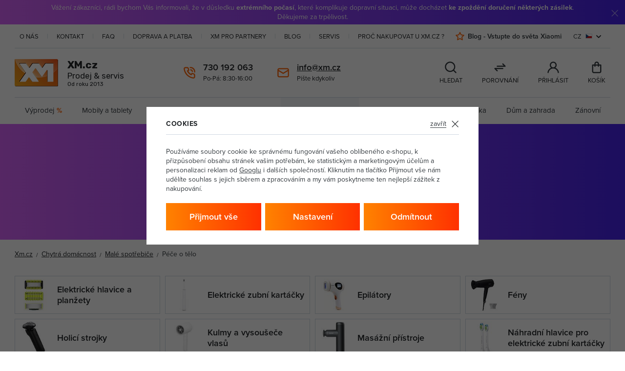

--- FILE ---
content_type: text/html; charset=UTF-8
request_url: https://xm.cz/chytra-domacnost_k388/male-spotrebice_k386/pece-o-telo_k289/
body_size: 52866
content:
<!DOCTYPE html>


                     
    
         
            

      
      

<html class="no-js lang-cs" lang="cs">
<head>
   <meta charset="utf-8">
   
      <meta name="author" content="XM.cz">
   

   <meta name="web_author" content="wpj.cz">

   
      <meta name="description" content="Péče o tělo - XM.cz - prodej a servis mobilních telefonů Xiaomi a jejich příslušenství">
   

         <meta name="viewport" content="width=device-width, initial-scale=1">
   
   <meta property="og:title" content="Péče o tělo - XM.cz">
      
   <meta property="og:image" content="https://xm.cz/templates/images/share/fb-share-image.jpg">

   <meta property="og:url" content="https://xm.cz/chytra-domacnost_k388/male-spotrebice_k386/pece-o-telo_k289/">
   <meta property="og:type" content="website">

   
   

   
      <title>Péče o tělo - XM.cz</title>
   

   
      
   <link rel="stylesheet" href="https://use.typekit.net/tle7zaw.css">
   <link rel="preconnect" href="https://fonts.gstatic.com">
   <link href="https://fonts.googleapis.com/css2?family=Rubik:wght@400;700&display=swap" rel="stylesheet">


      
         <link rel="stylesheet" href="/web/build/app.b2e29cb1.css">
         
      
   <link rel="stylesheet" href="/web/build/category.100c95ce.css">

   

   
   
      
               
         <link rel="canonical" href="https://xm.cz/chytra-domacnost_k388/male-spotrebice_k386/pece-o-telo_k289/">
                  

   
               <meta name="robots" content="index, follow">
         

   
                                    <link rel="next" href="?page=2">
                  

   
   <link rel="shortcut icon" href="/templates/images/favicon.ico">
   
   
   <link rel="search" href="/vyhledavani/" type="text/html">

   <script src="/common/static/js/sentry-6.16.1.min.js"></script>

<script>
   Sentry.init({
      dsn: 'https://bdac53e35b1b4424b35eb8b76bcc2b1a@sentry.wpj.cz/9',
      allowUrls: [
         /xm\.cz\//
      ],
      denyUrls: [
         // Facebook flakiness
         /graph\.facebook\.com/i,
         // Facebook blocked
         /connect\.facebook\.net\/en_US\/all\.js/i,
         // Chrome extensions
         /extensions\//i,
         /^chrome:\/\//i,
         /kupshop\.local/i
      ],
      beforeSend(event) {
         if (!/FBA[NV]|PhantomJS|SznProhlizec/.test(window.navigator.userAgent)) {
            return event;
         }
      },
      ignoreErrors: [
         // facebook / ga + disabled cookies
         'fbq is not defined',
         'Can\'t find variable: fbq',
         '_gat is not defined',
         'AW is not defined',
         'Can\'t find variable: AW',
         'url.searchParams.get', // gtm koza
         // localstorage not working in incoginto mode in iOS
         'The quota has been exceeded',
         'QuotaExceededError',
         'Undefined variable: localStorage',
         'localStorage is null',
         'The operation is insecure',
         "Failed to read the 'localStorage'",
         "gtm_",
         "Can't find variable: glami",
      ]
   });

   Sentry.setTag("web", "prod_xm_db");
   Sentry.setTag("wbpck", 1);
   Sentry.setTag("adm", 0);
   Sentry.setTag("tpl", "x");
   Sentry.setTag("sentry_v", "6.16.1");
</script>

   <script>
   window.wpj = window.wpj || {};
   wpj.onReady = wpj.onReady || [];
   wpj.jsShop = wpj.jsShop || {events:[]};

   window.dataLayer = window.dataLayer || [];
   function gtag() {
      window.dataLayer.push(arguments);
   }
   window.wpj.cookie_bar_send = true;

   wpj.getCookie = (sKey) => decodeURIComponent(
      document.cookie.replace(
         new RegExp(
            '(?:(?:^|.*;)\\s*' +
            encodeURIComponent(sKey).replace(/[\-\.\+\*]/g, '\\$&') +
            '\\s*\\=\\s*([^;]*).*$)|^.*$'
         ),
         '$1'
      )
   ) || null;

      var consents = wpj.getCookie('cookie-bar')?.split(',');

   if (!(consents instanceof Array)){
      consents = [];
   }

   consents_fields = {
      ad_storage: consents.includes('ad_storage') ? 'granted' : 'denied',
      ad_user_data: consents.includes('ad_storage') ? 'granted' : 'denied',
      ad_personalization: consents.includes('ad_storage') ? 'granted' : 'denied',
      personalization_storage: consents.includes('personalization_and_functionality_storage') ? 'granted' : 'denied',
      functionality_storage: 'granted',
      analytics_storage: consents.includes('analytics_storage') ? 'granted' : 'denied',
   };
   gtag('consent', 'default', consents_fields);

   gtag("set", "ads_data_redaction", true);

   dataLayer.push({
      'event': 'defaultConsent',
      'consents' : consents_fields,
      'version': 'v0'
   });
   </script>

<script>
   wpj.data = wpj.data || { };

   
   

   

   
</script>


   

         <meta name="google-site-verification" content="">
   
         <meta name="facebook-domain-verification" content="dq9nxhc2jdjsa0sdncqkr8vluyzjb1">
   
   
   
             <script async src="https://www.googletagmanager.com/gtag/js?id=G-WJ8727GPBW"></script>
   
   <script>
      <!-- Global site tag (gtag.js) - Google Analytics 4 -->
      gtag('config', 'G-WJ8727GPBW');
   </script>

      

   

     <script type="text/javascript">page_data = {"page":{"language":"cs","title":"P\u00e9\u010de o t\u011blo","path":"\/chytra-domacnost_k388\/male-spotrebice_k386\/pece-o-telo_k289\/","currency":"CZK","currencyRate":"1.00000000","type":"category"},"user":{"cartId":"no-cartID","userType":"anonymous","cookie_bar":false},"resetRefferer":false,"google_tag_params":{"ecomm_pagetype":"category","ecomm_category":"P\u00e9\u010de o t\u011blo","ecomm_prodid":[109129,73485,105316,109024,92169,109007,100006,104642,92784],"ecomm_totalvalue":["7144.63","10577.69","891.74","1313.22","718.18","561.16","6875.21","5877.69","6286.78"]},"category":{"catId":"289","catName":"P\u00e9\u010de o t\u011blo","catCampaign":""},"ecommerce":{"impressions":[{"name":"Braun Silk-expert Pro PL5145 Intenzivn\u00ed pulzn\u00ed sv\u011btlo (IPL) B\u00edl\u00e1","id":109129,"price":"7144.63","brand":"Braun","category":"P\u00e9\u010de o t\u011blo","variant":"","list":"category","position":0},{"name":"Dyson Airstrait HT01","id":73485,"price":"10577.69","brand":"Dyson","category":"P\u00e9\u010de o t\u011blo","variant":"","list":"category","position":1},{"name":"Panasonic zast\u0159ihova\u010d ER-GB44-H503","id":105316,"price":"891.74","brand":"Panasonic","category":"P\u00e9\u010de o t\u011blo","variant":"","list":"category","position":2},{"name":"Philips 8000 series Epilator Series 8000 BRE710\/00 Epil\u00e1tor pro mokr\u00e9 a such\u00e9 holen\u00ed","id":109024,"price":"1313.22","brand":"Philips","category":"P\u00e9\u010de o t\u011blo","variant":"","list":"category","position":3},{"name":"Philips BHS378\/00","id":92169,"price":"718.18","brand":"Philips","category":"P\u00e9\u010de o t\u011blo","variant":"","list":"category","position":4},{"name":"Philips MULTIGROOM Series 3000 MG3720\/15 Zast\u0159ihova\u010d vous\u016f, vlas\u016f, nosn\u00edch a u\u0161n\u00edch chloupk\u016f","id":109007,"price":"561.16","brand":"Philips","category":"P\u00e9\u010de o t\u011blo","variant":"","list":"category","position":5},{"name":"Braun PL5152 Intenzivn\u00ed pulzn\u00ed sv\u011btlo (IPL) Zlato, B\u00edl\u00e1","id":100006,"price":"6875.21","brand":"Braun","category":"P\u00e9\u010de o t\u011blo","variant":"","list":"category","position":6},{"name":"Braun Series 9 Pro+ 9565cc Wet & Dry Plan\u017eetov\u00fd holic\u00ed strojek Zast\u0159ihova\u010d Metalick\u00e1","id":104642,"price":"5877.69","brand":"Braun","category":"P\u00e9\u010de o t\u011blo","variant":"","list":"category","position":7},{"name":"Braun SERIES 9 PRO+ 9567cc Silver","id":92784,"price":"6286.78","brand":"Braun","category":"P\u00e9\u010de o t\u011blo","variant":"","list":"category","position":8}]}};dataLayer.push(page_data);</script>      <!-- Google Tag Manager -->
   <script data-cookieconsent="ignore">(function(w,d,s,l,i) {w[l] = w[l] || [];w[l].push({'gtm.start': new Date().getTime(), event: 'gtm.js'});
         var f = d.getElementsByTagName(s)[0],j=d.createElement(s),dl=l != 'dataLayer' ? '&l=' + l : '';
         j.async = true;j.src='//www.googletagmanager.com/gtm.js?id=' + i + dl;f.parentNode.insertBefore(j, f);
      })(window, document, 'script', 'dataLayer', 'GTM-56C3TWG');</script>
   <!-- End Google Tag Manager -->
</head>
<body >



<!-- Google Tag Manager -->
   <noscript>
       <iframe src="//www.googletagmanager.com/ns.html?id=GTM-56C3TWG" height="0" width="0" style="display:none;visibility:hidden"></iframe>
   </noscript>
<!-- End Google Tag Manager -->


   
      
                <div class="alert alert-info alert-dismissible text-center infopanel "
        data-infopanel="1"
        data-version="123" data-nosnippet>
               <p style="text-align:center">Vážení zákazníci, rádi bychom Vás informovali, že v důsledku <strong>extrémního počasí</strong>, které komplikuje dopravní situaci, může docházet <strong>ke zpoždění doručení některých zásilek</strong>.<br />
Děkujeme za trpělivost.</p>
                     <button type="button" class="close" data-infopanel-close="1" aria-label="Zavřít">
            <span class="fc lightbox_close"></span>
         </button>
         </div>
   <script>
      var $localInfoPanelsData = {};
      var $infoPanel = null;

      if (window.localStorage.getItem('info_panels')) {
         $localInfoPanelsData = JSON.parse(window.localStorage.getItem('info_panels'));
         $infoPanel = $localInfoPanelsData['info-panel-1'];
      }

      if ($infoPanel && $infoPanel['version'] >= "123") {
         var $infoElements = document.querySelectorAll('[data-infopanel="1"]');
         $infoElements.forEach(element => {
            element.remove();
         });
      }
   </script>
      <div class="pos-rel">
   <div class="container header-container">
      <div class="header-top">
   
<div class="left-menu">
    
   <ul class="">
                 <li >
             <a href="/o-nas/"  class="item item-104">
                 O nás
             </a>
                        </li>
                 <li >
             <a href="/kontakt/"  class="item item-36">
                 Kontakt
             </a>
                        </li>
                 <li >
             <a href="https://xm.cz/blog/dwqa-ask-question/" target="_blank" rel="noreferrer" class="item item-203">
                 FAQ
             </a>
                        </li>
                 <li >
             <a href="/doprava-a-platba/"  class="item item-40">
                 Doprava a platba
             </a>
                        </li>
                 <li >
             <a href="/velkoobchod/"  class="item item-52">
                 XM pro partnery
             </a>
                        </li>
                 <li >
             <a href="https://www.xm.cz/blog/" target="_blank" rel="noreferrer" class="item item-207">
                 Blog
             </a>
                        </li>
                 <li >
             <a href="/servis/"  class="item item-235">
                 Servis
             </a>
                        </li>
                 <li >
             <a href="/proc-nakupovat-u-xm-cz/"  class="item item-247">
                 Proč nakupovat u XM.cz ?
             </a>
                        </li>
          </ul>

</div>

   <div class="right-menu">
      
<div class="sections-menu">
    
   <ul class="">
                 <li >
             <a href="https://www.xm.cz/blog/" target="_blank" rel="noreferrer" class="item item-64">
                 Blog - Vstupte do světa Xiaomi
             </a>
                        </li>
          </ul>

</div>

      

<div class="header-top-country">
   <div class="country-switch" data-country-switch>
      <div class="country active" title="cs">
         <span>CZ</span>
         <img src="/templates/images/flags/cs.svg" alt="cs"
              width="23" height="16">
      </div>

                                          <a href="/change-language/sk/" title="Změnit jazyk na Slovenština" class="country">
               <span>SK</span>
               <img src="/templates/images/flags/sk.svg" alt="Slovenština" width="23" height="16">
            </a>
                  </div>
</div>
   </div>
</div>

      <header class="header">
         <div class="header-burger">
            <button class="btn fc icons_burger" data-toggle="burger">
            </button>
         </div>

         <a href="/" title="XM.cz | Nejspolehlivější eshop se Xiaomi produkty v ČR" class="header-logo">
            <img src="/templates/images/logo-w.png" alt="XM.cz | Nejspolehlivější eshop se Xiaomi produkty v ČR" class="img-responsive">
            <div class="content">
                                 <p class="title">XM.cz</p>
                              <p>Prodej &amp; servis</p>
               <p class="since">Od roku 2013</p>
            </div>
         </a>

         <div class="header-search-wrapper">
                        <div class="header-search-inline">
   <form method="get" action="/vyhledavani/">
      <input type="text" name="search" value="" maxlength="100"
             class="form-control autocomplete-control lbx-searchbox"              placeholder="Hledáte telefon, příslušenství, ..." autocomplete="off" data-search-input>
      <button name="submit" type="submit" value="Hledat"
              class="btn btn-search fc icons_search"></button>
         </form>
</div>
         </div>

         <div class="header-contacts">
            <div class="fc icons_call">
               <div>
                  <p class="strong"><a href="tel:730192063" class="strong">730 192 063</a></p>
                   <div class="w-text"><p>Po-Pá: 8:30-16:00</p></div>                </div>
            </div>

            <div class="fc icons_mail">
               <div>
                  <p class="strong"><a href="mailto:info@xm.cz" class="strong">info@xm.cz</a></p>
                  <p>Pište kdykoliv</p>
               </div>
            </div>
         </div>

         <div class="header-icons">
            <div class="header-search-icon header-icon">
               <a href="/vyhledavani/" data-toggle="search">
                  <span class="fc icons_search"></span>
                  <p>Hledat</p>
               </a>
            </div>

            <div class="header-compare header-icon">
               <a href="/porovnani-produktu/">
                  <span class="fc icons_compare "
                        data-count="0"></span>
                  <p>Porovnání</p>
               </a>
            </div>

            <div class="header-login header-icon cart-signin">
                              <a href="/prihlaseni/">
                  <span class="fc icons_user ">
                                       </span>

                                       <p>Přihlásit</p>
                                 </a>
            </div>

            <div class="header-cart header-icon ">
   <a  data-reload="cart-info">
      <span class="fc icons_cart "></span>
      <p>Košík</p>
   </a>
</div>

<div class="cartbox-focus custom-scrollbar" data-cartbox>
   
   <div class="cartbox-alsobought" data-cartbox-alsobought data-url="/kosik/">
      <h3>Nezapomněli jste na něco?</h3>
      <div data-print_alsobought></div>
   </div>

      <div class="cartbox-header">
         
            <p class="h3">Nákupní košík</p>
         
         
            <a href="#" class="fc lightbox_close" data-cartbox-hide></a>
         
      </div>
   

   <div class="cartbox-product-list" >
      <div data-reload="cartbox-products">
                     <p class="no-items">V košíku nemáte žádné zboží.</p>
               </div>
   </div>


   <div class="cartbox-footer">
      <div data-reload="cartbox-footer">
         
                           

                        
               <div class="price-title">Mezisoučet
                  <strong class="total-price h3">0 Kč</strong>

                                 </div>
            

            
   <div class="cartbox-btns">
      <a href="" class="btn btn-secondary" data-cartbox-hide>Zpět k nákupu</a>
      <a href="/kosik/" class="btn btn-primary disabled">Do košíku</a>
   </div>

         
      </div>
   </div>
</div>
<div class="cartbox-bg" data-cartbox></div>
<div class="cartbox-overlay" data-cartbox data-cartbox-hide></div>

         </div>
      </header>


      <div class="header-sections">
          <ul class="sections-list" data-sections="header"><li class="nav-item nav-item-l0 " data-navitem="97"><a href="/vyprodej/" class="nav-link nav-link-l0">Výprodej<span class="percent">%</span></a></li><li class="nav-item nav-item-l0 has-submenu" data-navitem="241"><a href="/mobily-a-tablety_k241/" class="nav-link nav-link-l0">Mobily a tablety</a><div class="submenu"><div class="container"><ul class="level-1"><li class="nav-item nav-item-1 submenu-categories" data-navitem="974"><div class="nav-content"><div class="img"><img data-src="/data/tmp/6/4/974_6.jpg?1743595840_1" class="img-responsive" alt="Čtečky knih" width="88" height="88"></div><div class="menu-wrapper"><a href="/mobily-a-tablety_k241/ctecky-knih_k974/" class="menu-title"><h3>Čtečky knih</h3></a></div></div></li><li class="nav-item nav-item-1 has-submenu submenu-categories" data-navitem="459"><div class="nav-content"><div class="img"><img data-src="/data/tmp/6/9/459_6.jpg?1726663840_1" class="img-responsive" alt="Mobilní telefony" width="88" height="88"></div><div class="menu-wrapper"><a href="/mobily-a-tablety_k241/mobilni-telefony_k459/" class="menu-title"><h3>Mobilní telefony</h3></a><div class="menu-item"><a href="/mobily-a-tablety_k241/mobilni-telefony_k459/apple_k207/">Apple</a></div><div class="menu-item"><a href="/mobily-a-tablety_k241/mobilni-telefony_k459/motorola_k534/">Motorola</a></div><div class="menu-item"><a href="/mobily-a-tablety_k241/mobilni-telefony_k459/samsung_k168/">Samsung</a></div><div class="menu-item"><a href="/mobily-a-tablety_k241/mobilni-telefony_k459/poco_k521/">POCO</a></div><div class="menu-item"><a href="/mobily-a-tablety_k241/mobilni-telefony_k459/xiaomi_k231/">Xiaomi</a></div><div class="menu-item"><a href="/mobily-a-tablety_k241/mobilni-telefony_k459/google_k194/">Google</a><span>| <a href="/mobily-a-tablety_k241/mobilni-telefony_k459/google_k194/">...</a></span></div></div></div></li><li class="nav-item nav-item-1 has-submenu submenu-categories" data-navitem="181"><div class="nav-content"><div class="img"><img data-src="/data/tmp/6/1/181_6.jpg?1726663924_1" class="img-responsive" alt="Tablety" width="88" height="88"></div><div class="menu-wrapper"><a href="/mobily-a-tablety_k241/tablety_k181/" class="menu-title"><h3>Tablety</h3></a><div class="menu-item"><a href="/mobily-a-tablety_k241/tablety_k181/apple_k214/">Apple</a></div><div class="menu-item"><a href="/mobily-a-tablety_k241/tablety_k181/huawei_k226/">Huawei</a></div><div class="menu-item"><a href="/mobily-a-tablety_k241/tablety_k181/samsung_k201/">Samsung</a></div><div class="menu-item"><a href="/mobily-a-tablety_k241/tablety_k181/xiaomi_k175/">Xiaomi</a></div><div class="menu-item"><a href="/mobily-a-tablety_k241/tablety_k181/ochranne-folie-pro-tablety_k464/">Ochranné fólie pro tablety</a></div><div class="menu-item"><a href="/mobily-a-tablety_k241/tablety_k181/pouzdra-pro-tablety_k456/">Pouzdra pro tablety</a><span>| <a href="/mobily-a-tablety_k241/tablety_k181/pouzdra-pro-tablety_k456/">...</a></span></div></div></div></li><li class="nav-item nav-item-1 has-submenu submenu-categories" data-navitem="253"><div class="nav-content"><div class="img"><img data-src="/data/tmp/6/3/253_6.jpg?1715924447_1" class="img-responsive" alt="Mobilní příslušenství" width="88" height="88"></div><div class="menu-wrapper"><a href="/mobily-a-tablety_k241/mobilni-prislusenstvi_k253/" class="menu-title"><h3>Mobilní příslušenství</h3></a><div class="menu-item"><a href="/mobily-a-tablety_k241/mobilni-prislusenstvi_k253/pouzdra-na-mobilni-telefony_k265/">Pouzdra na mobilní telefony</a></div><div class="menu-item"><a href="/mobily-a-tablety_k241/mobilni-prislusenstvi_k253/tvrzena-skla-pro-mobilni-telefony_k403/">Tvrzená skla pro mobilní telefony</a></div><div class="menu-item"><a href="/mobily-a-tablety_k241/mobilni-prislusenstvi_k253/pametove-karty_k315/">Paměťové karty</a></div><div class="menu-item"><a href="/mobily-a-tablety_k241/mobilni-prislusenstvi_k253/data-prislusenstvi_k338/">Data příslušenství</a></div><div class="menu-item"><a href="/mobily-a-tablety_k241/mobilni-prislusenstvi_k253/nabijecky-pro-mobilni-telefony_k467/">Nabíječky pro mobilní telefony</a></div><div class="menu-item"><a href="/mobily-a-tablety_k241/mobilni-prislusenstvi_k253/drzaky-na-gps-navigace_k835/">Držáky na GPS navigace</a><span>| <a href="/mobily-a-tablety_k241/mobilni-prislusenstvi_k253/drzaky-na-gps-navigace_k835/">...</a></span></div></div></div></li><li class="nav-item nav-item-1 submenu-categories" data-navitem="95"><div class="nav-content"><div class="img"><img data-src="/data/tmp/6/5/95_6.jpg?1729251957_1" class="img-responsive" alt="Výhodné sady" width="88" height="88"></div><div class="menu-wrapper"><a href="/mobily-a-tablety_k241/vyhodne-sady_k95/" class="menu-title"><h3>Výhodné sady</h3></a></div></div></li></ul></div></div></li><li class="nav-item nav-item-l0 has-submenu" data-navitem="358"><a href="/chytre-hodinky_k358/" class="nav-link nav-link-l0">Chytré hodinky</a><div class="submenu"><div class="container"><ul class="level-1"><li class="nav-item nav-item-1 submenu-categories" data-navitem="368"><div class="nav-content"><div class="img"><img data-src="/data/tmp/6/8/368_6.jpg?1726663968_1" class="img-responsive" alt="Chytré hodinky" width="88" height="88"></div><div class="menu-wrapper"><a href="/chytre-hodinky_k358/chytre-hodinky_k368/" class="menu-title"><h3>Chytré hodinky</h3></a></div></div></li><li class="nav-item nav-item-1 submenu-categories" data-navitem="966"><div class="nav-content"><div class="img"><img data-src="/data/tmp/6/6/966_6.jpg?1731931571_1" class="img-responsive" alt="Chytré prsteny" width="88" height="88"></div><div class="menu-wrapper"><a href="/chytre-hodinky_k358/chytre-prsteny_k966/" class="menu-title"><h3>Chytré prsteny</h3></a></div></div></li><li class="nav-item nav-item-1 submenu-categories" data-navitem="411"><div class="nav-content"><div class="img"><img data-src="/data/tmp/6/1/411_6.jpg?1726663980_1" class="img-responsive" alt="Chytré náramky" width="88" height="88"></div><div class="menu-wrapper"><a href="/chytre-hodinky_k358/chytre-naramky_k411/" class="menu-title"><h3>Chytré náramky</h3></a></div></div></li><li class="nav-item nav-item-1 submenu-categories" data-navitem="800"><div class="nav-content"><div class="img"><img data-src="/data/tmp/6/0/800_6.jpg?1726663989_1" class="img-responsive" alt="Chytré lokátory" width="88" height="88"></div><div class="menu-wrapper"><a href="/chytre-hodinky_k358/chytre-lokatory_k800/" class="menu-title"><h3>Chytré lokátory</h3></a></div></div></li><li class="nav-item nav-item-1 submenu-categories" data-navitem="310"><div class="nav-content"><div class="img"><img data-src="/data/tmp/6/0/310_6.jpg?1726663995_1" class="img-responsive" alt="Sporttestery a computery" width="88" height="88"></div><div class="menu-wrapper"><a href="/chytre-hodinky_k358/sporttestery-a-computery_k310/" class="menu-title"><h3>Sporttestery a computery</h3></a></div></div></li><li class="nav-item nav-item-1 has-submenu submenu-categories" data-navitem="255"><div class="nav-content"><div class="img"><img data-src="/data/tmp/6/5/255_6.jpg?1715945161_1" class="img-responsive" alt="Příslušenství k wearables" width="88" height="88"></div><div class="menu-wrapper"><a href="/chytre-hodinky_k358/prislusenstvi-k-wearables_k255/" class="menu-title"><h3>Příslušenství k wearables</h3></a><div class="menu-item"><a href="/chytre-hodinky_k358/prislusenstvi-k-wearables_k255/prislusenstvi-k-chytrym-hodinkam_k419/">Příslušenství k chytrým hodinkám</a></div><div class="menu-item"><a href="/chytre-hodinky_k358/prislusenstvi-k-wearables_k255/prislusenstvi-k-chytrym-naramkum_k451/">Příslušenství k chytrým náramkům</a></div></div></div></li></ul></div></div></li><li class="nav-item nav-item-l0 has-submenu" data-navitem="335"><a href="/tv-video-audio_k335/" class="nav-link nav-link-l0">TV, video, audio</a><div class="submenu"><div class="container"><ul class="level-1"><li class="nav-item nav-item-1 has-submenu submenu-categories" data-navitem="344"><div class="nav-content"><div class="img"><img data-src="/data/tmp/6/4/344_6.jpg?1726664011_1" class="img-responsive" alt="Audio" width="88" height="88"></div><div class="menu-wrapper"><a href="/tv-video-audio_k335/audio_k344/" class="menu-title"><h3>Audio</h3></a><div class="menu-item"><a href="/tv-video-audio_k335/audio_k344/audio-doplnky-a-prislusenstvi_k204/">Audio doplňky a příslušenství</a></div><div class="menu-item"><a href="/tv-video-audio_k335/audio_k344/bluetooth-reproduktory_k424/">Bluetooth reproduktory</a></div><div class="menu-item"><a href="/tv-video-audio_k335/audio_k344/mikrofony_k494/">Mikrofony</a></div><div class="menu-item"><a href="/tv-video-audio_k335/audio_k344/reprosoustavy-a-reproduktory_k760/">Reprosoustavy a reproduktory</a></div><div class="menu-item"><a href="/tv-video-audio_k335/audio_k344/sluchatka_k354/">Sluchátka</a></div><div class="menu-item"><a href="/tv-video-audio_k335/audio_k344/zaznamova-media_k769/">Záznamová média</a><span>| <a href="/tv-video-audio_k335/audio_k344/zaznamova-media_k769/">...</a></span></div></div></div></li><li class="nav-item nav-item-1 has-submenu submenu-categories" data-navitem="955"><div class="nav-content"><div class="img"><img data-src="/data/tmp/6/5/955_6.jpg?1739803508_1" class="img-responsive" alt="Příslušenství k TV" width="88" height="88"></div><div class="menu-wrapper"><a href="/tv-video-audio_k335/prislusenstvi-k-tv_k955/" class="menu-title"><h3>Příslušenství k TV</h3></a><div class="menu-item"><a href="/tv-video-audio_k335/prislusenstvi-k-tv_k955/antenni-drzaky-a-stozary_k956/">Anténní držáky a stožáry</a></div></div></div></li><li class="nav-item nav-item-1 submenu-categories" data-navitem="921"><div class="nav-content"><div class="img"><img data-src="/data/tmp/6/1/921_6.jpg?1720100207_1" class="img-responsive" alt="Komerční Panely" width="88" height="88"></div><div class="menu-wrapper"><a href="/tv-video-audio_k335/komercni-panely_k921/" class="menu-title"><h3>Komerční Panely</h3></a></div></div></li><li class="nav-item nav-item-1 submenu-categories" data-navitem="206"><div class="nav-content"><div class="img"><img data-src="/data/tmp/6/6/206_6.jpg?1655196306_1" class="img-responsive" alt="Multimediální centra" width="88" height="88"></div><div class="menu-wrapper"><a href="/tv-video-audio_k335/multimedialni-centra_k206/" class="menu-title"><h3>Multimediální centra</h3></a></div></div></li><li class="nav-item nav-item-1 has-submenu submenu-categories" data-navitem="498"><div class="nav-content"><div class="img"><img data-src="/data/tmp/6/8/498_6.jpg?1655196325_1" class="img-responsive" alt="Projekční technika" width="88" height="88"></div><div class="menu-wrapper"><a href="/tv-video-audio_k335/projekcni-technika_k498/" class="menu-title"><h3>Projekční technika</h3></a><div class="menu-item"><a href="/tv-video-audio_k335/projekcni-technika_k498/drzaky-k-projektorum_k672/">Držáky k projektorům</a></div><div class="menu-item"><a href="/tv-video-audio_k335/projekcni-technika_k498/lampy-pro-projektory_k1044/">Lampy pro projektory</a></div><div class="menu-item"><a href="/tv-video-audio_k335/projekcni-technika_k498/prislusenstvi_k669/">Příslušenství</a></div><div class="menu-item"><a href="/tv-video-audio_k335/projekcni-technika_k498/projektory_k154/">Projektory</a></div></div></div></li><li class="nav-item nav-item-1 has-submenu submenu-categories" data-navitem="972"><div class="nav-content"><div class="img"><img data-src="/data/tmp/6/2/972_6.jpg?1732193752_1" class="img-responsive" alt="Satelitní a digitální technika" width="88" height="88"></div><div class="menu-wrapper"><a href="/tv-video-audio_k335/satelitni-a-digitalni-technika_k972/" class="menu-title"><h3>Satelitní a digitální technika</h3></a><div class="menu-item"><a href="/tv-video-audio_k335/satelitni-a-digitalni-technika_k972/bluetooth-audio-adaptery_k973/">Bluetooth audio adaptéry</a></div></div></div></li><li class="nav-item nav-item-1 submenu-categories" data-navitem="409"><div class="nav-content"><div class="img"><img data-src="/data/tmp/6/9/409_6.jpg?1655297660_1" class="img-responsive" alt="Soundbary" width="88" height="88"></div><div class="menu-wrapper"><a href="/tv-video-audio_k335/soundbary_k409/" class="menu-title"><h3>Soundbary</h3></a></div></div></li><li class="nav-item nav-item-1 has-submenu submenu-categories" data-navitem="284"><div class="nav-content"><div class="img"><img data-src="/data/tmp/6/4/284_6.jpg?1722951357_1" class="img-responsive" alt="Sportovní kamery" width="88" height="88"></div><div class="menu-wrapper"><a href="/tv-video-audio_k335/sportovni-kamery_k284/" class="menu-title"><h3>Sportovní kamery</h3></a><div class="menu-item"><a href="/tv-video-audio_k335/sportovni-kamery_k284/gopro-kamery_k295/">GoPro kamery</a></div><div class="menu-item"><a href="/tv-video-audio_k335/sportovni-kamery_k284/prislusenstvi-ke-sportovnim-kameram_k834/">Příslušenství ke sportovním kamerám</a></div></div></div></li></ul></div></div></li><li class="nav-item nav-item-l0 has-submenu" data-navitem="388"><a href="/chytra-domacnost_k388/" class="nav-link nav-link-l0">Chytrá domácnost</a><div class="submenu"><div class="container"><ul class="level-1"><li class="nav-item nav-item-1 has-submenu submenu-categories" data-navitem="313"><div class="nav-content"><div class="img"><img data-src="/data/tmp/6/3/313_6.jpg?1655197261_1" class="img-responsive" alt="Centrální jednotky" width="88" height="88"></div><div class="menu-wrapper"><a href="/chytra-domacnost_k388/centralni-jednotky_k313/" class="menu-title"><h3>Centrální jednotky</h3></a><div class="menu-item"><a href="/chytra-domacnost_k388/centralni-jednotky_k313/budiky_k465/">Budíky</a></div></div></div></li><li class="nav-item nav-item-1 has-submenu submenu-categories" data-navitem="230"><div class="nav-content"><div class="img"><img data-src="/data/tmp/6/0/230_6.jpg?1669984127_1" class="img-responsive" alt="Cyklistika" width="88" height="88"></div><div class="menu-wrapper"><a href="/chytra-domacnost_k388/cyklistika_k230/" class="menu-title"><h3>Cyklistika</h3></a><div class="menu-item"><a href="/chytra-domacnost_k388/cyklistika_k230/elektrokola_k179/">Elektrokola</a></div><div class="menu-item"><a href="/chytra-domacnost_k388/cyklistika_k230/elektrokolobezky_k242/">Elektrokoloběžky</a></div><div class="menu-item"><a href="/chytra-domacnost_k388/cyklistika_k230/prislusenstvi_k663/">Příslušenství</a></div><div class="menu-item"><a href="/chytra-domacnost_k388/cyklistika_k230/svetla-na-kolo_k220/">Světla na kolo</a></div></div></div></li><li class="nav-item nav-item-1 submenu-categories" data-navitem="530"><div class="nav-content"><div class="img"><img data-src="/data/tmp/6/0/530_6.jpg?1686722197_1" class="img-responsive" alt="Chytré zásuvky" width="88" height="88"></div><div class="menu-wrapper"><a href="/chytra-domacnost_k388/chytre-zasuvky_k530/" class="menu-title"><h3>Chytré zásuvky</h3></a></div></div></li><li class="nav-item nav-item-1 has-submenu submenu-categories" data-navitem="520"><div class="nav-content"><div class="img"><img data-src="/data/tmp/6/0/520_6.jpg?1669927587_1" class="img-responsive" alt="Domácí mazlíčci" width="88" height="88"></div><div class="menu-wrapper"><a href="/chytra-domacnost_k388/domaci-mazlicci_k520/" class="menu-title"><h3>Domácí mazlíčci</h3></a><div class="menu-item"><a href="/chytra-domacnost_k388/domaci-mazlicci_k520/misky-a-zasobniky-pro-psy_k894/">Misky a zásobníky pro psy</a></div><div class="menu-item"><a href="/chytra-domacnost_k388/domaci-mazlicci_k520/prepravni-boxy_k941/">Přepravní boxy</a></div><div class="menu-item"><a href="/chytra-domacnost_k388/domaci-mazlicci_k520/toalety-pro-kocky_k901/">Toalety pro kočky</a></div></div></div></li><li class="nav-item nav-item-1 submenu-categories" data-navitem="861"><div class="nav-content"><div class="img"><img data-src="/data/tmp/6/1/861_6.jpg?1705413245_1" class="img-responsive" alt="Domovní telefony a videotelefony" width="88" height="88"></div><div class="menu-wrapper"><a href="/chytra-domacnost_k388/domovni-telefony-a-videotelefony_k861/" class="menu-title"><h3>Domovní telefony a videotelefony</h3></a></div></div></li><li class="nav-item nav-item-1 submenu-categories" data-navitem="528"><div class="nav-content"><div class="img"><img data-src="/data/tmp/6/8/528_6.jpg?1687782048_1" class="img-responsive" alt="Domovní zvonky" width="88" height="88"></div><div class="menu-wrapper"><a href="/chytra-domacnost_k388/domovni-zvonky_k528/" class="menu-title"><h3>Domovní zvonky</h3></a></div></div></li><li class="nav-item nav-item-1 submenu-categories" data-navitem="506"><div class="nav-content"><div class="img"><img data-src="/data/tmp/6/6/506_6.jpg?1655801597_1" class="img-responsive" alt="Fitness" width="88" height="88"></div><div class="menu-wrapper"><a href="/chytra-domacnost_k388/fitness_k506/" class="menu-title"><h3>Fitness</h3></a></div></div></li><li class="nav-item nav-item-1 submenu-categories" data-navitem="397"><div class="nav-content"><div class="img"><img data-src="/data/tmp/6/7/397_6.jpg?1655297756_1" class="img-responsive" alt="Hlasoví asistenti" width="88" height="88"></div><div class="menu-wrapper"><a href="/chytra-domacnost_k388/hlasovi-asistenti_k397/" class="menu-title"><h3>Hlasoví asistenti</h3></a></div></div></li><li class="nav-item nav-item-1 has-submenu submenu-categories" data-navitem="311"><div class="nav-content"><div class="img"><img data-src="/data/tmp/6/1/311_6.jpg?1669984150_1" class="img-responsive" alt="Klima" width="88" height="88"></div><div class="menu-wrapper"><a href="/chytra-domacnost_k388/klima_k311/" class="menu-title"><h3>Klima</h3></a><div class="menu-item"><a href="/chytra-domacnost_k388/klima_k311/cisticky-vzduchu-a-zvlhcovace_k321/">Čističky vzduchu a zvlhčovače</a></div><div class="menu-item"><a href="/chytra-domacnost_k388/klima_k311/domaci-ventilatory_k340/">Domácí ventilátory</a></div><div class="menu-item"><a href="/chytra-domacnost_k388/klima_k311/klimatizace_k505/">Klimatizace</a></div><div class="menu-item"><a href="/chytra-domacnost_k388/klima_k311/ochlazovace-vzduchu_k873/">Ochlazovače vzduchu</a></div><div class="menu-item"><a href="/chytra-domacnost_k388/klima_k311/prislusenstvi-pro-cisticky-vzduchu_k804/">Příslušenství pro čističky vzduchu</a></div></div></div></li><li class="nav-item nav-item-1 has-submenu submenu-categories" data-navitem="386"><div class="nav-content"><div class="img"><img data-src="/data/tmp/6/6/386_6.jpg?1669984335_1" class="img-responsive" alt="Malé spotřebiče" width="88" height="88"></div><div class="menu-wrapper"><a href="/chytra-domacnost_k388/male-spotrebice_k386/" class="menu-title"><h3>Malé spotřebiče</h3></a><div class="menu-item"><a href="/chytra-domacnost_k388/male-spotrebice_k386/kuchynske-spotrebice_k453/">Kuchyňské spotřebiče</a></div><div class="menu-item"><a href="/chytra-domacnost_k388/male-spotrebice_k386/pece-o-telo_k289/">Péče o tělo</a></div><div class="menu-item"><a href="/chytra-domacnost_k388/male-spotrebice_k386/pece-o-zdravi_k898/">Péče o zdraví</a></div><div class="menu-item"><a href="/chytra-domacnost_k388/male-spotrebice_k386/prislusenstvi-k-malym-spotrebicum_k405/">Příslušenství k malým spotřebičům</a></div><div class="menu-item"><a href="/chytra-domacnost_k388/male-spotrebice_k386/vodni-filtry_k493/">Vodní filtry</a></div><div class="menu-item"><a href="/chytra-domacnost_k388/male-spotrebice_k386/zehlicky_k915/">Žehličky</a><span>| <a href="/chytra-domacnost_k388/male-spotrebice_k386/zehlicky_k915/">...</a></span></div></div></div></li><li class="nav-item nav-item-1 has-submenu submenu-categories" data-navitem="273"><div class="nav-content"><div class="img"><img data-src="/data/tmp/6/3/273_6.jpg?1657880096_1" class="img-responsive" alt="Ostatní" width="88" height="88"></div><div class="menu-wrapper"><a href="/chytra-domacnost_k388/ostatni_k273/" class="menu-title"><h3>Ostatní</h3></a><div class="menu-item"><a href="/chytra-domacnost_k388/ostatni_k273/davkovace-mydla_k407/">Dávkovače mýdla</a></div><div class="menu-item"><a href="/chytra-domacnost_k388/ostatni_k273/pera-a-propisky_k479/">Pera a propisky</a></div></div></div></li><li class="nav-item nav-item-1 has-submenu submenu-categories" data-navitem="267"><div class="nav-content"><div class="img"><img data-src="/data/tmp/6/7/267_6.jpg?1655197229_1" class="img-responsive" alt="Osvětlení" width="88" height="88"></div><div class="menu-wrapper"><a href="/chytra-domacnost_k388/osvetleni_k267/" class="menu-title"><h3>Osvětlení</h3></a><div class="menu-item"><a href="/chytra-domacnost_k388/osvetleni_k267/lampy_k221/">Lampy</a></div><div class="menu-item"><a href="/chytra-domacnost_k388/osvetleni_k267/led-osvetleni_k269/">LED osvětlení</a></div><div class="menu-item"><a href="/chytra-domacnost_k388/osvetleni_k267/led-pasky_k825/">LED pásky</a></div><div class="menu-item"><a href="/chytra-domacnost_k388/osvetleni_k267/svitidla_k323/">Svítidla</a></div><div class="menu-item"><a href="/chytra-domacnost_k388/osvetleni_k267/zarovky_k278/">Žárovky</a></div></div></div></li><li class="nav-item nav-item-1 submenu-categories" data-navitem="777"><div class="nav-content"><div class="img"><img data-src="/data/tmp/6/7/777_6.jpg?1687958399_1" class="img-responsive" alt="Ovladače a spínače pro chytrou domácnost" width="88" height="88"></div><div class="menu-wrapper"><a href="/chytra-domacnost_k388/ovladace-a-spinace-pro-chytrou-domacnost_k777/" class="menu-title"><h3>Ovladače a spínače pro chytrou domácnost</h3></a></div></div></li><li class="nav-item nav-item-1 has-submenu submenu-categories" data-navitem="350"><div class="nav-content"><div class="img"><img data-src="/data/tmp/6/0/350_6.jpg?1728639369_1" class="img-responsive" alt="Vysavače" width="88" height="88"></div><div class="menu-wrapper"><a href="/chytra-domacnost_k388/vysavace_k350/" class="menu-title"><h3>Vysavače</h3></a><div class="menu-item"><a href="/chytra-domacnost_k388/vysavace_k350/prislusenstvi-k-vysavacum_k413/">Příslušenství k vysavačům</a></div><div class="menu-item"><a href="/chytra-domacnost_k388/vysavace_k350/roboticke-vysavace_k395/">Robotické vysavače</a></div><div class="menu-item"><a href="/chytra-domacnost_k388/vysavace_k350/rucni-vysavace_k362/">Ruční vysavače</a></div></div></div></li><li class="nav-item nav-item-1 has-submenu submenu-categories" data-navitem="529"><div class="nav-content"><div class="img"><img data-src="/data/tmp/6/9/529_6.jpg?1675428471_1" class="img-responsive" alt="Zabezpečení" width="88" height="88"></div><div class="menu-wrapper"><a href="/chytra-domacnost_k388/zabezpeceni_k529/" class="menu-title"><h3>Zabezpečení</h3></a><div class="menu-item"><a href="/chytra-domacnost_k388/zabezpeceni_k529/pohybove-detektory-a-senzory_k897/">Pohybové detektory a senzory</a></div></div></div></li></ul></div></div></li><li class="nav-item nav-item-l0 has-submenu" data-navitem="260"><a href="/pocitace-a-kancelar_k260/" class="nav-link nav-link-l0">Počítače a kancelář</a><div class="submenu"><div class="container"><ul class="level-1"><li class="nav-item nav-item-1 submenu-categories" data-navitem="680"><div class="nav-content"><div class="img"><img data-src="/data/tmp/6/0/680_6.jpg?1687770464_1" class="img-responsive" alt="Baterie k notebookům" width="88" height="88"></div><div class="menu-wrapper"><a href="/pocitace-a-kancelar_k260/baterie-k-notebookum_k680/" class="menu-title"><h3>Baterie k notebookům</h3></a></div></div></li><li class="nav-item nav-item-1 has-submenu submenu-categories" data-navitem="829"><div class="nav-content"><div class="img"><img data-src="/data/tmp/6/9/829_6.jpg?1728898106_1" class="img-responsive" alt="Software" width="88" height="88"></div><div class="menu-wrapper"><a href="/pocitace-a-kancelar_k260/software_k829/" class="menu-title"><h3>Software</h3></a><div class="menu-item"><a href="/pocitace-a-kancelar_k260/software_k829/rozsirene-zaruky_k996/">Rozšířené záruky</a></div></div></div></li><li class="nav-item nav-item-1 has-submenu submenu-categories" data-navitem="404"><div class="nav-content"><div class="img"><img data-src="/data/tmp/6/4/404_6.jpg?1655197688_1" class="img-responsive" alt="Herní zařízení" width="88" height="88"></div><div class="menu-wrapper"><a href="/pocitace-a-kancelar_k260/herni-zarizeni_k404/" class="menu-title"><h3>Herní zařízení</h3></a><div class="menu-item"><a href="/pocitace-a-kancelar_k260/herni-zarizeni_k404/herni-konzole_k412/">Herní konzole</a></div><div class="menu-item"><a href="/pocitace-a-kancelar_k260/herni-zarizeni_k404/hry-pro-nintendo-switch_k806/">Hry pro Nintendo Switch</a></div><div class="menu-item"><a href="/pocitace-a-kancelar_k260/herni-zarizeni_k404/hry-na-ps4_k761/">Hry na PS4</a></div><div class="menu-item"><a href="/pocitace-a-kancelar_k260/herni-zarizeni_k404/hry-na-ps5_k762/">Hry na PS5</a></div><div class="menu-item"><a href="/pocitace-a-kancelar_k260/herni-zarizeni_k404/hry-na-xbox-one_k765/">Hry na Xbox One</a></div><div class="menu-item"><a href="/pocitace-a-kancelar_k260/herni-zarizeni_k404/hry-na-xbox-series-x-s_k764/">Hry na Xbox Series X/S</a><span>| <a href="/pocitace-a-kancelar_k260/herni-zarizeni_k404/hry-na-xbox-series-x-s_k764/">...</a></span></div></div></div></li><li class="nav-item nav-item-1 has-submenu submenu-categories" data-navitem="152"><div class="nav-content"><div class="img"><img data-src="/data/tmp/6/2/152_6.jpg?1655197657_1" class="img-responsive" alt="Kabely a konektory" width="88" height="88"></div><div class="menu-wrapper"><a href="/pocitace-a-kancelar_k260/kabely-a-konektory_k152/" class="menu-title"><h3>Kabely a konektory</h3></a><div class="menu-item"><a href="/pocitace-a-kancelar_k260/kabely-a-konektory_k152/audio-video-kabely_k240/">Audio - video kabely</a></div><div class="menu-item"><a href="/pocitace-a-kancelar_k260/kabely-a-konektory_k152/napajeci-kabely_k802/">Napájecí kabely</a></div><div class="menu-item"><a href="/pocitace-a-kancelar_k260/kabely-a-konektory_k152/sitove-kabely_k771/">Síťové kabely</a></div><div class="menu-item"><a href="/pocitace-a-kancelar_k260/kabely-a-konektory_k152/usb-kabely_k165/">USB kabely</a></div><div class="menu-item"><a href="/pocitace-a-kancelar_k260/kabely-a-konektory_k152/vga-dvi-hdmi-kabely_k347/">VGA, DVI, HDMI kabely</a></div></div></div></li><li class="nav-item nav-item-1 has-submenu submenu-categories" data-navitem="846"><div class="nav-content"><div class="img"><img data-src="/data/tmp/6/6/846_6.jpg?1696149386_1" class="img-responsive" alt="Kancelářské potřeby" width="88" height="88"></div><div class="menu-wrapper"><a href="/pocitace-a-kancelar_k260/kancelarske-potreby_k846/" class="menu-title"><h3>Kancelářské potřeby</h3></a><div class="menu-item"><a href="/pocitace-a-kancelar_k260/kancelarske-potreby_k846/etikety_k883/">Etikety</a></div><div class="menu-item"><a href="/pocitace-a-kancelar_k260/kancelarske-potreby_k846/kalkulacky_k847/">Kalkulačky</a></div></div></div></li><li class="nav-item nav-item-1 has-submenu submenu-categories" data-navitem="418"><div class="nav-content"><div class="img"><img data-src="/data/tmp/6/8/418_6.jpg?1685533426_1" class="img-responsive" alt="Klávesnice a myši" width="88" height="88"></div><div class="menu-wrapper"><a href="/pocitace-a-kancelar_k260/klavesnice-a-mysi_k418/" class="menu-title"><h3>Klávesnice a myši</h3></a><div class="menu-item"><a href="/pocitace-a-kancelar_k260/klavesnice-a-mysi_k418/graficke-tablety_k486/">Grafické tablety</a></div><div class="menu-item"><a href="/pocitace-a-kancelar_k260/klavesnice-a-mysi_k418/klavesnice_k509/">Klávesnice</a></div><div class="menu-item"><a href="/pocitace-a-kancelar_k260/klavesnice-a-mysi_k418/laserova-ukazovatka-a-prezentery_k691/">Laserová ukazovátka a prezentéry</a></div><div class="menu-item"><a href="/pocitace-a-kancelar_k260/klavesnice-a-mysi_k418/mysi_k426/">Myši</a></div><div class="menu-item"><a href="/pocitace-a-kancelar_k260/klavesnice-a-mysi_k418/podlozky-pod-mys_k673/">Podložky pod myš</a></div><div class="menu-item"><a href="/pocitace-a-kancelar_k260/klavesnice-a-mysi_k418/sety-klavesnic-a-mysi_k757/">Sety klávesnic a myší</a><span>| <a href="/pocitace-a-kancelar_k260/klavesnice-a-mysi_k418/sety-klavesnic-a-mysi_k757/">...</a></span></div></div></div></li><li class="nav-item nav-item-1 has-submenu submenu-categories" data-navitem="420"><div class="nav-content"><div class="img"><img data-src="/data/tmp/6/0/420_6.jpg?1721374547_1" class="img-responsive" alt="Monitory" width="88" height="88"></div><div class="menu-wrapper"><a href="/pocitace-a-kancelar_k260/monitory_k420/" class="menu-title"><h3>Monitory</h3></a><div class="menu-item"><a href="/pocitace-a-kancelar_k260/monitory_k420/drzaky-na-monitory_k670/">Držáky na monitory</a></div></div></div></li><li class="nav-item nav-item-1 submenu-categories" data-navitem="208"><div class="nav-content"><div class="img"><img data-src="/data/tmp/6/8/208_6.jpg?1687771142_1" class="img-responsive" alt="Notebooky" width="88" height="88"></div><div class="menu-wrapper"><a href="/pocitace-a-kancelar_k260/notebooky_k208/" class="menu-title"><h3>Notebooky</h3></a></div></div></li><li class="nav-item nav-item-1 has-submenu submenu-categories" data-navitem="674"><div class="nav-content"><div class="img"><img data-src="/data/tmp/6/4/674_6.jpg?1685532241_1" class="img-responsive" alt="Počítačové komponenty" width="88" height="88"></div><div class="menu-wrapper"><a href="/pocitace-a-kancelar_k260/pocitacove-komponenty_k674/" class="menu-title"><h3>Počítačové komponenty</h3></a><div class="menu-item"><a href="/pocitace-a-kancelar_k260/pocitacove-komponenty_k674/chlazeni_k686/">Chlazení</a></div><div class="menu-item"><a href="/pocitace-a-kancelar_k260/pocitacove-komponenty_k674/externi-disky_k676/">Externí disky</a></div><div class="menu-item"><a href="/pocitace-a-kancelar_k260/pocitacove-komponenty_k674/externi-vymenne-boxy_k808/">Externí výměnné boxy</a></div><div class="menu-item"><a href="/pocitace-a-kancelar_k260/pocitacove-komponenty_k674/graficke-karty_k682/">Grafické karty</a></div><div class="menu-item"><a href="/pocitace-a-kancelar_k260/pocitacove-komponenty_k674/pameti_k677/">Paměti</a></div><div class="menu-item"><a href="/pocitace-a-kancelar_k260/pocitacove-komponenty_k674/pc-skrine_k693/">PC skříně</a><span>| <a href="/pocitace-a-kancelar_k260/pocitacove-komponenty_k674/pc-skrine_k693/">...</a></span></div></div></div></li><li class="nav-item nav-item-1 has-submenu submenu-categories" data-navitem="271"><div class="nav-content"><div class="img"><img data-src="/data/tmp/6/1/271_6.jpg?1655298826_1" class="img-responsive" alt="Počítačové příslušenství" width="88" height="88"></div><div class="menu-wrapper"><a href="/pocitace-a-kancelar_k260/pocitacove-prislusenstvi_k271/" class="menu-title"><h3>Počítačové příslušenství</h3></a><div class="menu-item"><a href="/pocitace-a-kancelar_k260/pocitacove-prislusenstvi_k271/ctecky-pametovych-karet_k868/">Čtečky paměťových karet</a></div><div class="menu-item"><a href="/pocitace-a-kancelar_k260/pocitacove-prislusenstvi_k271/dokovaci-stanice-a-replikatory-portu_k385/">Dokovací stanice a replikátory portů</a></div><div class="menu-item"><a href="/pocitace-a-kancelar_k260/pocitacove-prislusenstvi_k271/pocitacove-mikrofony_k332/">Počítačové mikrofony</a></div><div class="menu-item"><a href="/pocitace-a-kancelar_k260/pocitacove-prislusenstvi_k271/usb-flash-disky_k282/">USB flash disky</a></div><div class="menu-item"><a href="/pocitace-a-kancelar_k260/pocitacove-prislusenstvi_k271/usb-huby_k447/">USB huby</a></div></div></div></li><li class="nav-item nav-item-1 has-submenu submenu-categories" data-navitem="440"><div class="nav-content"><div class="img"><img data-src="/data/tmp/6/0/440_6.jpg?1655298713_1" class="img-responsive" alt="Příslušenství k notebookům" width="88" height="88"></div><div class="menu-wrapper"><a href="/pocitace-a-kancelar_k260/prislusenstvi-k-notebookum_k440/" class="menu-title"><h3>Příslušenství k notebookům</h3></a><div class="menu-item"><a href="/pocitace-a-kancelar_k260/prislusenstvi-k-notebookum_k440/ac-adaptery_k681/">AC Adaptéry</a></div><div class="menu-item"><a href="/pocitace-a-kancelar_k260/prislusenstvi-k-notebookum_k440/brasny-a-batohy-pro-notebooky_k428/">Brašny a batohy pro notebooky</a></div><div class="menu-item"><a href="/pocitace-a-kancelar_k260/prislusenstvi-k-notebookum_k440/dokovaci-stanice-a-replikatory-portu_k448/">Dokovací stanice a replikátory portů</a></div><div class="menu-item"><a href="/pocitace-a-kancelar_k260/prislusenstvi-k-notebookum_k440/podlozky-a-stojany-k-notebookum_k337/">Podložky a stojany k notebookům</a></div></div></div></li><li class="nav-item nav-item-1 submenu-categories" data-navitem="813"><div class="nav-content"><div class="img"><img data-src="/data/tmp/6/3/813_6.jpg?1700060904_1" class="img-responsive" alt="Servery" width="88" height="88"></div><div class="menu-wrapper"><a href="/pocitace-a-kancelar_k260/servery_k813/" class="menu-title"><h3>Servery</h3></a></div></div></li><li class="nav-item nav-item-1 has-submenu submenu-categories" data-navitem="482"><div class="nav-content"><div class="img"><img data-src="/data/tmp/6/2/482_6.jpg?1655197529_1" class="img-responsive" alt="Síťové prvky" width="88" height="88"></div><div class="menu-wrapper"><a href="/pocitace-a-kancelar_k260/sitove-prvky_k482/" class="menu-title"><h3>Síťové prvky</h3></a><div class="menu-item"><a href="/pocitace-a-kancelar_k260/sitove-prvky_k482/access-pointy_k688/">Access pointy</a></div><div class="menu-item"><a href="/pocitace-a-kancelar_k260/sitove-prvky_k482/diskova-pole_k692/">Disková pole</a></div><div class="menu-item"><a href="/pocitace-a-kancelar_k260/sitove-prvky_k482/kvm-prepinace_k999/">KVM přepínače</a></div><div class="menu-item"><a href="/pocitace-a-kancelar_k260/sitove-prvky_k482/powerline-adaptery_k770/">Powerline adaptéry</a></div><div class="menu-item"><a href="/pocitace-a-kancelar_k260/sitove-prvky_k482/routery_k301/">Routery</a></div><div class="menu-item"><a href="/pocitace-a-kancelar_k260/sitove-prvky_k482/switch_k687/">Switch</a><span>| <a href="/pocitace-a-kancelar_k260/sitove-prvky_k482/switch_k687/">...</a></span></div></div></div></li><li class="nav-item nav-item-1 submenu-categories" data-navitem="442"><div class="nav-content"><div class="img"><img data-src="/data/tmp/6/2/442_6.jpg?1687771245_1" class="img-responsive" alt="Stolní počítače" width="88" height="88"></div><div class="menu-wrapper"><a href="/pocitace-a-kancelar_k260/stolni-pocitace_k442/" class="menu-title"><h3>Stolní počítače</h3></a></div></div></li><li class="nav-item nav-item-1 has-submenu submenu-categories" data-navitem="188"><div class="nav-content"><div class="img"><img data-src="/data/tmp/6/8/188_6.jpg?1655197601_1" class="img-responsive" alt="Tiskárny a příslušenství" width="88" height="88"></div><div class="menu-wrapper"><a href="/pocitace-a-kancelar_k260/tiskarny-a-prislusenstvi_k188/" class="menu-title"><h3>Tiskárny a příslušenství</h3></a><div class="menu-item"><a href="/pocitace-a-kancelar_k260/tiskarny-a-prislusenstvi_k188/barvici-pasky_k817/">Barvící pásky</a></div><div class="menu-item"><a href="/pocitace-a-kancelar_k260/tiskarny-a-prislusenstvi_k188/digitalni-fotoaparaty_k785/">Digitální fotoaparáty</a></div><div class="menu-item"><a href="/pocitace-a-kancelar_k260/tiskarny-a-prislusenstvi_k188/foto_k171/">Foto</a></div><div class="menu-item"><a href="/pocitace-a-kancelar_k260/tiskarny-a-prislusenstvi_k188/inkousty-a-refillkity_k811/">Inkousty a refillkity</a></div><div class="menu-item"><a href="/pocitace-a-kancelar_k260/tiskarny-a-prislusenstvi_k188/klasicke-fotoaparaty_k756/">Klasické fotoaparáty</a></div><div class="menu-item"><a href="/pocitace-a-kancelar_k260/tiskarny-a-prislusenstvi_k188/multifunkcni-zarizeni_k767/">Multifunkční zařízení</a><span>| <a href="/pocitace-a-kancelar_k260/tiskarny-a-prislusenstvi_k188/multifunkcni-zarizeni_k767/">...</a></span></div></div></div></li><li class="nav-item nav-item-1 has-submenu submenu-categories" data-navitem="203"><div class="nav-content"><div class="img"><img data-src="/data/tmp/6/3/203_6.jpg?1655197710_1" class="img-responsive" alt="Virtuální realita" width="88" height="88"></div><div class="menu-wrapper"><a href="/pocitace-a-kancelar_k260/virtualni-realita_k203/" class="menu-title"><h3>Virtuální realita</h3></a><div class="menu-item"><a href="/pocitace-a-kancelar_k260/virtualni-realita_k203/bryle-pro-virtualni-realitu_k216/">Brýle pro virtuální realitu</a></div></div></div></li><li class="nav-item nav-item-1 has-submenu submenu-categories" data-navitem="997"><div class="nav-content"><div class="img"><img data-src="/data/tmp/6/7/997_6.jpg?1728375792_1" class="img-responsive" alt="Záložní zdroje" width="88" height="88"></div><div class="menu-wrapper"><a href="/pocitace-a-kancelar_k260/zalozni-zdroje_k997/" class="menu-title"><h3>Záložní zdroje</h3></a><div class="menu-item"><a href="/pocitace-a-kancelar_k260/zalozni-zdroje_k997/ups_k998/">UPS</a></div></div></div></li></ul></div></div></li><li class="nav-item nav-item-l0 has-submenu" data-navitem="187"><a href="/elektronika_k187/" class="nav-link nav-link-l0">Elektronika</a><div class="submenu"><div class="container"><ul class="level-1"><li class="nav-item nav-item-1 has-submenu submenu-categories" data-navitem="364"><div class="nav-content"><div class="img"><img data-src="/data/tmp/6/4/364_6.jpg?1673947520_1" class="img-responsive" alt="Baterie" width="88" height="88"></div><div class="menu-wrapper"><a href="/elektronika_k187/baterie_k364/" class="menu-title"><h3>Baterie</h3></a><div class="menu-item"><a href="/elektronika_k187/baterie_k364/baterie-nabijeci_k890/">Baterie nabíjecí</a></div><div class="menu-item"><a href="/elektronika_k187/baterie_k364/baterie-primarni_k446/">Baterie primární</a></div><div class="menu-item"><a href="/elektronika_k187/baterie_k364/cestovni-adaptery_k992/">Cestovní adaptéry</a></div><div class="menu-item"><a href="/elektronika_k187/baterie_k364/olovene-baterie_k872/">Olověné baterie</a></div><div class="menu-item"><a href="/elektronika_k187/baterie_k364/powerbanky_k374/">Powerbanky</a></div></div></div></li><li class="nav-item nav-item-1 has-submenu submenu-categories" data-navitem="222"><div class="nav-content"><div class="img"><img data-src="/data/tmp/6/2/222_6.jpg?1655197758_1" class="img-responsive" alt="Elektroinstalační materiál" width="88" height="88"></div><div class="menu-wrapper"><a href="/elektronika_k187/elektroinstalacni-material_k222/" class="menu-title"><h3>Elektroinstalační materiál</h3></a><div class="menu-item"><a href="/elektronika_k187/elektroinstalacni-material_k222/dverni-a-okenni-senzory_k773/">Dveřní a okenní senzory</a></div><div class="menu-item"><a href="/elektronika_k187/elektroinstalacni-material_k222/pohybova-cidla_k281/">Pohybová čidla</a></div><div class="menu-item"><a href="/elektronika_k187/elektroinstalacni-material_k222/vodni-detektory-a-alarmy_k774/">Vodní detektory a alarmy</a></div><div class="menu-item"><a href="/elektronika_k187/elektroinstalacni-material_k222/zasuvky_k234/">Zásuvky</a></div></div></div></li><li class="nav-item nav-item-1 has-submenu submenu-categories" data-navitem="977"><div class="nav-content"><div class="img"><img data-src="/data/tmp/6/7/977_6.jpg?1729578953_1" class="img-responsive" alt="Foto a kamery" width="88" height="88"></div><div class="menu-wrapper"><a href="/elektronika_k187/foto-a-kamery_k977/" class="menu-title"><h3>Foto a kamery</h3></a><div class="menu-item"><a href="/elektronika_k187/foto-a-kamery_k977/klasicke-fotoaparaty_k978/">Klasické fotoaparáty</a></div><div class="menu-item"><a href="/elektronika_k187/foto-a-kamery_k977/prislusenstvi-ke-kameram_k1038/">Příslušenství ke kamerám</a></div></div></div></li><li class="nav-item nav-item-1 submenu-categories" data-navitem="940"><div class="nav-content"><div class="img"><img data-src="/data/tmp/6/0/940_6.jpg?1739803161_1" class="img-responsive" alt="GPS Navigace" width="88" height="88"></div><div class="menu-wrapper"><a href="/elektronika_k187/gps-navigace_k940/" class="menu-title"><h3>GPS Navigace</h3></a></div></div></li><li class="nav-item nav-item-1 submenu-categories" data-navitem="379"><div class="nav-content"><div class="img"><img data-src="/data/tmp/6/9/379_6.jpg?1655197771_1" class="img-responsive" alt="Kamery do auta" width="88" height="88"></div><div class="menu-wrapper"><a href="/elektronika_k187/kamery-do-auta_k379/" class="menu-title"><h3>Kamery do auta</h3></a></div></div></li><li class="nav-item nav-item-1 submenu-categories" data-navitem="962"><div class="nav-content"><div class="img"><img data-src="/data/tmp/6/2/962_6.jpg?1724410823_1" class="img-responsive" alt="Klasické nabíječky" width="88" height="88"></div><div class="menu-wrapper"><a href="/elektronika_k187/klasicke-nabijecky_k962/" class="menu-title"><h3>Klasické nabíječky</h3></a></div></div></li><li class="nav-item nav-item-1 has-submenu submenu-categories" data-navitem="238"><div class="nav-content"><div class="img"><img data-src="/data/tmp/6/8/238_6.jpg?1655197786_1" class="img-responsive" alt="Ostatní" width="88" height="88"></div><div class="menu-wrapper"><a href="/elektronika_k187/ostatni_k238/" class="menu-title"><h3>Ostatní</h3></a><div class="menu-item"><a href="/elektronika_k187/ostatni_k238/fotovoltaika_k487/">Fotovoltaika</a></div><div class="menu-item"><a href="/elektronika_k187/ostatni_k238/merice-teploty-a-vlhkosti_k314/">Měřiče teploty a vlhkosti</a></div><div class="menu-item"><a href="/elektronika_k187/ostatni_k238/merici-lasery_k489/">Měřicí lasery</a></div></div></div></li><li class="nav-item nav-item-1 submenu-categories" data-navitem="863"><div class="nav-content"><div class="img"><img data-src="/data/tmp/6/3/863_6.jpg?1710846560_1" class="img-responsive" alt="Vysílačky" width="88" height="88"></div><div class="menu-wrapper"><a href="/elektronika_k187/vysilacky_k863/" class="menu-title"><h3>Vysílačky</h3></a></div></div></li></ul></div></div></li><li class="nav-item nav-item-l0 has-submenu" data-navitem="394"><a href="/dum-a-zahrada_k394/" class="nav-link nav-link-l0">Dům a zahrada</a><div class="submenu"><div class="container"><ul class="level-1"><li class="nav-item nav-item-1 has-submenu submenu-categories" data-navitem="414"><div class="nav-content"><div class="img"><img data-src="/data/tmp/6/4/414_6.jpg?1684320090_1" class="img-responsive" alt="Dílna" width="88" height="88"></div><div class="menu-wrapper"><a href="/dum-a-zahrada_k394/dilna_k414/" class="menu-title"><h3>Dílna</h3></a><div class="menu-item"><a href="/dum-a-zahrada_k394/dilna_k414/akumulatorove-naradi_k553/">Akumulátorové nářadí</a></div><div class="menu-item"><a href="/dum-a-zahrada_k394/dilna_k414/kompresory-a-pneumaticke-naradi_k581/">Kompresory a pneumatické nářadí</a></div><div class="menu-item"><a href="/dum-a-zahrada_k394/dilna_k414/prodluzovaci-kabely_k869/">Prodlužovací kabely</a></div><div class="menu-item"><a href="/dum-a-zahrada_k394/dilna_k414/sady-naradi_k657/">Sady nářadí</a></div><div class="menu-item"><a href="/dum-a-zahrada_k394/dilna_k414/uklidova-technika_k1049/">Úklidová technika</a></div></div></div></li><li class="nav-item nav-item-1 has-submenu submenu-categories" data-navitem="402"><div class="nav-content"><div class="img"><img data-src="/data/tmp/6/2/402_6.jpg?1655197879_1" class="img-responsive" alt="Domácnost" width="88" height="88"></div><div class="menu-wrapper"><a href="/dum-a-zahrada_k394/domacnost_k402/" class="menu-title"><h3>Domácnost</h3></a><div class="menu-item"><a href="/dum-a-zahrada_k394/domacnost_k402/cestovni-zavazadla_k294/">Cestovní zavazadla</a></div><div class="menu-item"><a href="/dum-a-zahrada_k394/domacnost_k402/cistici-prostredky-v-domacnosti_k468/">Čisticí prostředky v domácnosti</a></div><div class="menu-item"><a href="/dum-a-zahrada_k394/domacnost_k402/domovni-alarmy_k410/">Domovní alarmy</a></div></div></div></li><li class="nav-item nav-item-1 has-submenu submenu-categories" data-navitem="619"><div class="nav-content"><div class="img"><img data-src="/data/tmp/6/9/619_6.jpg?1684320215_1" class="img-responsive" alt="Zahradní technika a nářadí" width="88" height="88"></div><div class="menu-wrapper"><a href="/dum-a-zahrada_k394/zahradni-technika-a-naradi_k619/" class="menu-title"><h3>Zahradní technika a nářadí</h3></a><div class="menu-item"><a href="/dum-a-zahrada_k394/zahradni-technika-a-naradi_k619/fukary_k1024/">Fukary</a></div><div class="menu-item"><a href="/dum-a-zahrada_k394/zahradni-technika-a-naradi_k619/kotouc-pro-krovinorez_k720/">Kotouč pro křovinořez</a></div><div class="menu-item"><a href="/dum-a-zahrada_k394/zahradni-technika-a-naradi_k619/lopaty_k717/">Lopaty</a></div><div class="menu-item"><a href="/dum-a-zahrada_k394/zahradni-technika-a-naradi_k619/vysokotlake-cistice_k716/">Vysokotlaké čističe</a></div></div></div></li><li class="nav-item nav-item-1 has-submenu submenu-categories" data-navitem="305"><div class="nav-content"><div class="img"><img data-src="/data/tmp/6/5/305_6.jpg?1655197895_1" class="img-responsive" alt="Topení" width="88" height="88"></div><div class="menu-wrapper"><a href="/dum-a-zahrada_k394/topeni_k305/" class="menu-title"><h3>Topení</h3></a><div class="menu-item"><a href="/dum-a-zahrada_k394/topeni_k305/hlavice-pro-radiatory_k772/">Hlavice pro radiátory</a></div><div class="menu-item"><a href="/dum-a-zahrada_k394/topeni_k305/vysavace-na-popel_k1051/">Vysavače na popel</a></div></div></div></li></ul></div></div></li><li class="nav-item nav-item-l0 " data-navitem="48"><a href="/bazar/" class="nav-link nav-link-l0">Zánovní</a></li></ul> 


   <script>
      wpj.onReady.push(function () {
                           $('[data-sections="header"] [data-navitem="' + 388 +'"]').addClass('active');
                  $('[data-sections="header"] [data-navitem="' + 386 +'"]').addClass('active');
                  $('[data-sections="header"] [data-navitem="' + 289 +'"]').addClass('active');
                        });
   </script>

      </div>
   </div>

   <div class="header-search-outer" data-search-form>
   <div class="header-search-inner">
      <div class="container">
         <form method="get" action="/vyhledavani/">
            <input type="text" name="search" value="" maxlength="100"
                   class="form-control autocomplete-control lbx-searchbox"                    placeholder="Hledaný výraz" autocomplete="off" data-search-input>
            <button name="submit" type="submit" value="Hledat" class="btn btn-primary btn-block">
               <span>Hledat</span></button>
            <button class="search-toggle" data-toggle="search"><i class="fc lightbox_close"></i></button>
         </form>
      </div>
   </div>
</div>


   <script id="productSearch" type="text/x-dot-template">
            <div class="container autocomplete-inner">
         
         {{? it.items.Produkty || it.items.Kategorie || it.items.Vyrobci || it.items.Clanky || it.items.Stranky }}

         <div class="autocomplete-wrapper">
            {{? it.items.Kategorie }}
            <div class="autocomplete-categories">
               
               <p class="title-default">Kategorie</p>
               
               <ul>
                  {{~it.items.Kategorie.items :item :index}}
                  <li data-autocomplete-item="section">
                     <a href="/presmerovat/?type=category&id={{=item.id}}">{{=item.label}}</a>
                  </li>
                  {{~}}
               </ul>
            </div>
            {{?}}

            {{? it.items.Vyrobci }}
            <div class="autocomplete-categories">
               <p class="title-default">Značky</p>
               <ul>
                  {{~it.items.Vyrobci.items :item :index}}
                  <li data-autocomplete-item="section">
                     <a href="/presmerovat/?type=producer&id={{=item.id}}">{{=item.label}}</a>
                  </li>
                  {{~}}
               </ul>
            </div>
            {{?}}

            {{? it.items.Produkty }}
            <div class="autocomplete-products">
               
               <p class="title-default">Produkty</p>
               
               <ul>
                  {{~it.items.Produkty.items :item :index}}
                  {{? index < 4 }}
                  <li class="autocomplete-product-item" data-autocomplete-item="product">
                     <a href="/presmerovat/?type=product&id={{=item.id}}">
                        <div class="img">
                           {{? item.image }}
                           <img src="{{=item.image}}" alt="{{=item.label}}" class="img-fluid">
                           {{??}}
                           <img src="/common/static/images/no-img.png" alt="{{=item.label}}" class="img-fluid">
                           {{?}}
                        </div>
                        <span class="title">{{=item.label}}</span>
                        
                        
                                                        
                               {{? item.price }}
                               <span class="price">{{=item.price}}</span>
                               {{?}}
                            
                                                    
                        
                     </a>
                  </li>
                  {{?}}
                  {{~}}
               </ul>
            </div>
            {{?}}

            
            <div class="ac-showall d-showall" data-autocomplete-item="show-all">
               <a href="" class="btn btn-primary btn-block">Zobrazit všechny výsledky</a>
            </div>
            
         </div>

         <div class="autocomplete-side">
            {{? it.items.Clanky }}
            <div class="autocomplete-articles">
               <p class="title-default">Články</p>
               <ul>
                  {{~it.items.Clanky.items :item :index}}
                  {{? index < 2 }}
                  <li data-autocomplete-item="section">
                     <a href="/presmerovat/?type=article&id={{=item.id}}">
                        {{? item.photo }}
                        <img src="{{=item.photo}}" alt="{{=item.label}}" width="200" height="143" class="img-fluid">
                        {{?}}
                        {{=item.label}}
                     </a>
                  </li>
                  {{?}}
                  {{~}}
               </ul>
            </div>
            {{?}}
            {{? it.items.Stranky }}
            <div class="autocomplete-pages">
               <p class="title-default">Ostatní</p>
               <ul>
                  {{~it.items.Stranky.items :item :index}}
                  <li data-autocomplete-item="section">
                     <a href="{{=item.url}}">
                        {{=item.label}}
                     </a>
                  </li>
                  {{~}}
               </ul>
            </div>
            {{?}}
            
            <div class="ac-showall resp-showall" data-autocomplete-item="show-all">
               <a href="" class="btn btn-primary btn-block">Zobrazit všechny výsledky</a>
            </div>
            
         </div>

         

         {{??}}
         <div class="autocomplete-noresult">
            <p>
               
               Žádný výsledek
               
            </p>
         </div>
         {{?}}
         
      </div>
   </script>



      <script>
      
      
      wpj.onReady.push(function () {
         $('[data-search-input]').productSearch({
                           preload: "/_shop/search-preload/",
                        
         });
      });
            
   </script>


</div>

   
   <div id="lbx-wrapper">    
      
   

      <div class="category-header">
      <div class="container">
         <h1>Péče o tělo</h1>
      </div>
   </div>

   <div class="breadcrumbs-container breadcrumbs-category">
   <div class="container">
            
   <ul class="breadcrumbs ">
                           <li><a href="/" title="Zpět na úvod">Xm.cz</a></li>
                                       <li><a href="/chytra-domacnost_k388/" title="Zpět na Chytrá domácnost">Chytrá domácnost</a></li>
                                       <li><a href="/chytra-domacnost_k388/male-spotrebice_k386/" title="Zpět na Malé spotřebiče">Malé spotřebiče</a></li>
                                       <li class="active">Péče o tělo</li>
                     </ul>

   </div>
</div>

      <main class="main container ">
         
   <div class="category-description">
       
          </div>

   

      <div class="row subsections">
               <div class="subsection-item subsection-item-914 col-xxs-6 col-sm-6 col-md-3">
            <a href="/chytra-domacnost_k388/male-spotrebice_k386/pece-o-telo_k289/elektricke-hlavice-a-planzety_k914/" class="subsection-item-inner" title="Elektrické hlavice a planžety">
               <div class="subsection-item-image">
                  
   <img src="/data/tmp/6/4/914_6.jpg?1722238907_1" alt="Elektrické hlavice a planžety" width="66" height="66">

               </div>
               <div class="subsection-item-title">
                  <h2 class="heading-reset">Elektrické hlavice a planžety</h2>
               </div>
            </a>
         </div>
               <div class="subsection-item subsection-item-360 col-xxs-6 col-sm-6 col-md-3">
            <a href="/chytra-domacnost_k388/male-spotrebice_k386/pece-o-telo_k289/elektricke-zubni-kartacky_k360/" class="subsection-item-inner" title="Elektrické zubní kartáčky">
               <div class="subsection-item-image">
                  
   <img src="/data/tmp/6/0/360_6.jpg?1655298034_1" alt="Elektrické zubní kartáčky" width="66" height="66">

               </div>
               <div class="subsection-item-title">
                  <h2 class="heading-reset">Elektrické zubní kartáčky</h2>
               </div>
            </a>
         </div>
               <div class="subsection-item subsection-item-820 col-xxs-6 col-sm-6 col-md-3">
            <a href="/chytra-domacnost_k388/male-spotrebice_k386/pece-o-telo_k289/epilatory_k820/" class="subsection-item-inner" title="Epilátory">
               <div class="subsection-item-image">
                  
   <img src="/data/tmp/6/0/820_6.jpg?1701851734_1" alt="Epilátory" width="66" height="66">

               </div>
               <div class="subsection-item-title">
                  <h2 class="heading-reset">Epilátory</h2>
               </div>
            </a>
         </div>
               <div class="subsection-item subsection-item-892 col-xxs-6 col-sm-6 col-md-3">
            <a href="/chytra-domacnost_k388/male-spotrebice_k386/pece-o-telo_k289/feny_k892/" class="subsection-item-inner" title="Fény">
               <div class="subsection-item-image">
                  
   <img src="/data/tmp/6/2/892_6.jpg?1722239116_1" alt="Fény" width="66" height="66">

               </div>
               <div class="subsection-item-title">
                  <h2 class="heading-reset">Fény</h2>
               </div>
            </a>
         </div>
               <div class="subsection-item subsection-item-302 col-xxs-6 col-sm-6 col-md-3">
            <a href="/chytra-domacnost_k388/male-spotrebice_k386/pece-o-telo_k289/holici-strojky_k302/" class="subsection-item-inner" title="Holicí strojky">
               <div class="subsection-item-image">
                  
   <img src="/data/tmp/6/2/302_6.jpg?1655298051_1" alt="Holicí strojky" width="66" height="66">

               </div>
               <div class="subsection-item-title">
                  <h2 class="heading-reset">Holicí strojky</h2>
               </div>
            </a>
         </div>
               <div class="subsection-item subsection-item-300 col-xxs-6 col-sm-6 col-md-3">
            <a href="/chytra-domacnost_k388/male-spotrebice_k386/pece-o-telo_k289/kulmy-a-vysousece-vlasu_k300/" class="subsection-item-inner" title="Kulmy a vysoušeče vlasů">
               <div class="subsection-item-image">
                  
   <img src="/data/tmp/6/0/300_6.jpg?1655298063_1" alt="Kulmy a vysoušeče vlasů" width="66" height="66">

               </div>
               <div class="subsection-item-title">
                  <h2 class="heading-reset">Kulmy a vysoušeče vlasů</h2>
               </div>
            </a>
         </div>
               <div class="subsection-item subsection-item-164 col-xxs-6 col-sm-6 col-md-3">
            <a href="/chytra-domacnost_k388/male-spotrebice_k386/pece-o-telo_k289/masazni-pristroje_k164/" class="subsection-item-inner" title="Masážní přístroje">
               <div class="subsection-item-image">
                  
   <img src="/data/tmp/6/4/164_6.jpg?1656142122_1" alt="Masážní přístroje" width="66" height="66">

               </div>
               <div class="subsection-item-title">
                  <h2 class="heading-reset">Masážní přístroje</h2>
               </div>
            </a>
         </div>
               <div class="subsection-item subsection-item-900 col-xxs-6 col-sm-6 col-md-3">
            <a href="/chytra-domacnost_k388/male-spotrebice_k386/pece-o-telo_k289/nahradni-hlavice-pro-elektricke-zubni-kartacky_k900/" class="subsection-item-inner" title="Náhradní hlavice pro elektrické zubní kartáčky">
               <div class="subsection-item-image">
                  
   <img src="/data/tmp/6/0/900_6.jpg?1722239167_1" alt="Náhradní hlavice pro elektrické zubní kartáčky" width="66" height="66">

               </div>
               <div class="subsection-item-title">
                  <h2 class="heading-reset">Náhradní hlavice pro elektrické zubní kartáčky</h2>
               </div>
            </a>
         </div>
               <div class="subsection-item subsection-item-891 col-xxs-6 col-sm-6 col-md-3">
            <a href="/chytra-domacnost_k388/male-spotrebice_k386/pece-o-telo_k289/nahradni-hlavice-pro-ustni-sprchy_k891/" class="subsection-item-inner" title="Náhradní hlavice pro ústní sprchy">
               <div class="subsection-item-image">
                  
   <img src="/data/tmp/6/1/891_6.jpg?1722239201_1" alt="Náhradní hlavice pro ústní sprchy" width="66" height="66">

               </div>
               <div class="subsection-item-title">
                  <h2 class="heading-reset">Náhradní hlavice pro ústní sprchy</h2>
               </div>
            </a>
         </div>
               <div class="subsection-item subsection-item-331 col-xxs-6 col-sm-6 col-md-3">
            <a href="/chytra-domacnost_k388/male-spotrebice_k386/pece-o-telo_k289/osobni-vahy_k331/" class="subsection-item-inner" title="Osobní váhy">
               <div class="subsection-item-image">
                  
   <img src="/data/tmp/6/1/331_6.jpg?1656142106_1" alt="Osobní váhy" width="66" height="66">

               </div>
               <div class="subsection-item-title">
                  <h2 class="heading-reset">Osobní váhy</h2>
               </div>
            </a>
         </div>
               <div class="subsection-item subsection-item-262 col-xxs-6 col-sm-6 col-md-3">
            <a href="/chytra-domacnost_k388/male-spotrebice_k386/pece-o-telo_k289/ostatni-kosmeticke-pomucky_k262/" class="subsection-item-inner" title="Ostatní kosmetické pomůcky">
               <div class="subsection-item-image">
                  
   <img src="/data/tmp/6/2/262_6.jpg?1655795640_1" alt="Ostatní kosmetické pomůcky" width="66" height="66">

               </div>
               <div class="subsection-item-title">
                  <h2 class="heading-reset">Ostatní kosmetické pomůcky</h2>
               </div>
            </a>
         </div>
               <div class="subsection-item subsection-item-501 col-xxs-6 col-sm-6 col-md-3">
            <a href="/chytra-domacnost_k388/male-spotrebice_k386/pece-o-telo_k289/prislusenstvi-k-holicim-strojkum_k501/" class="subsection-item-inner" title="Příslušenství k holícím strojkům">
               <div class="subsection-item-image">
                  
   <img src="/data/tmp/6/1/501_6.jpg?1655795581_1" alt="Příslušenství k holícím strojkům" width="66" height="66">

               </div>
               <div class="subsection-item-title">
                  <h2 class="heading-reset">Příslušenství k holícím strojkům</h2>
               </div>
            </a>
         </div>
               <div class="subsection-item subsection-item-504 col-xxs-6 col-sm-6 col-md-3">
            <a href="/chytra-domacnost_k388/male-spotrebice_k386/pece-o-telo_k289/ustni-sprchy_k504/" class="subsection-item-inner" title="Ústní sprchy">
               <div class="subsection-item-image">
                  
   <img src="/data/tmp/6/4/504_6.jpg?1655795547_1" alt="Ústní sprchy" width="66" height="66">

               </div>
               <div class="subsection-item-title">
                  <h2 class="heading-reset">Ústní sprchy</h2>
               </div>
            </a>
         </div>
               <div class="subsection-item subsection-item-840 col-xxs-6 col-sm-6 col-md-3">
            <a href="/chytra-domacnost_k388/male-spotrebice_k386/pece-o-telo_k289/vysousece-rukou_k840/" class="subsection-item-inner" title="Vysoušeče rukou">
               <div class="subsection-item-image">
                  
   <img src="/data/tmp/6/0/840_6.jpg?1696857877_1" alt="Vysoušeče rukou" width="66" height="66">

               </div>
               <div class="subsection-item-title">
                  <h2 class="heading-reset">Vysoušeče rukou</h2>
               </div>
            </a>
         </div>
               <div class="subsection-item subsection-item-196 col-xxs-6 col-sm-6 col-md-3">
            <a href="/chytra-domacnost_k388/male-spotrebice_k386/pece-o-telo_k289/zastrihovace_k196/" class="subsection-item-inner" title="Zastřihovače">
               <div class="subsection-item-image">
                  
   <img src="/data/tmp/6/6/196_6.jpg?1655795659_1" alt="Zastřihovače" width="66" height="66">

               </div>
               <div class="subsection-item-title">
                  <h2 class="heading-reset">Zastřihovače</h2>
               </div>
            </a>
         </div>
               <div class="subsection-item subsection-item-398 col-xxs-6 col-sm-6 col-md-3">
            <a href="/chytra-domacnost_k388/male-spotrebice_k386/pece-o-telo_k289/zastrihovace-vlasu_k398/" class="subsection-item-inner" title="Zastřihovače vlasů">
               <div class="subsection-item-image">
                  
   <img src="/data/tmp/6/8/398_6.jpg?1687782300_1" alt="Zastřihovače vlasů" width="66" height="66">

               </div>
               <div class="subsection-item-title">
                  <h2 class="heading-reset">Zastřihovače vlasů</h2>
               </div>
            </a>
         </div>
               <div class="subsection-item subsection-item-445 col-xxs-6 col-sm-6 col-md-3">
            <a href="/chytra-domacnost_k388/male-spotrebice_k386/pece-o-telo_k289/zehlicky-vlasu_k445/" class="subsection-item-inner" title="Žehličky vlasů">
               <div class="subsection-item-image">
                  
   <img src="/data/tmp/6/5/445_6.jpg?1655795705_1" alt="Žehličky vlasů" width="66" height="66">

               </div>
               <div class="subsection-item-title">
                  <h2 class="heading-reset">Žehličky vlasů</h2>
               </div>
            </a>
         </div>
         </div>

   <div class="category-body" data-filter="wrapper" data-filter-element>
      
                        <div class="top-products">
      <h4>Nejprodávanější</h4>

      

      
                  <div class="item ">
            <a href="/philips-8000-series-epilator-series-8000-bre710-00-epilator-pro-mokre-a-suche-holeni_z109024/" class="img-wrapper">
               <img src="/data/tmp/15/2/311662_15.jpg?1739713838_1" width="70" height="70"
                    alt="Philips 8000 series Epilator Series 8000 BRE710/00 Epilátor pro mokré a suché holení">
            </a>
            <a href="/philips-8000-series-epilator-series-8000-bre710-00-epilator-pro-mokre-a-suche-holeni_z109024/" class="text">
               <span class="title">Philips 8000 series Epilator Series 8000 BRE710/00 Epilátor pro mokré a suché holení</span>

                                 <p class="descr">
                     Philips 8000 series Epilator Series 8000 BRE710/00 Epilátor pro mokré a suché holení, Bílá, 70400 ot/min, 32 disky, Baterie, 15 V, Zabudovaná baterie
                  </p>
                           </a>
            <div class="discount-wrapper empty">
                                          </div>
            <div class="price">
               <p class="delivery delivery-0">
                  skladem
               </p>
               <strong>1 589 Kč</strong>

                                          </div>
            <a href="/philips-8000-series-epilator-series-8000-bre710-00-epilator-pro-mokre-a-suche-holeni_z109024/" class="btn btn-primary btn-detail">
               <span class="fc icons_search"></span> Detail
            </a>
         </div>
      
                  <div class="item ">
            <a href="/philips-bhs378-00_z92169/" class="img-wrapper">
               <img src="/data/tmp/15/2/262172_15.jpg?1726827328_1" width="70" height="70"
                    alt="Philips BHS378/00">
            </a>
            <a href="/philips-bhs378-00_z92169/" class="text">
               <span class="title">Philips BHS378/00</span>

                           </a>
            <div class="discount-wrapper empty">
                                          </div>
            <div class="price">
               <p class="delivery delivery-0">
                  skladem
               </p>
               <strong>869 Kč</strong>

                                          </div>
            <a href="/philips-bhs378-00_z92169/" class="btn btn-primary btn-detail">
               <span class="fc icons_search"></span> Detail
            </a>
         </div>
      
                  <div class="item ">
            <a href="/philips-multigroom-series-3000-mg3720-15-zastrihovac-vousu-vlasu-nosnich-a-usnich-chloupku_z109007/" class="img-wrapper">
               <img src="/data/tmp/15/9/311599_15.jpg?1739713775_1" width="70" height="70"
                    alt="Philips MULTIGROOM Series 3000 MG3720/15 Zastřihovač vousů, vlasů, nosních a ušních chloupků">
            </a>
            <a href="/philips-multigroom-series-3000-mg3720-15-zastrihovac-vousu-vlasu-nosnich-a-usnich-chloupku_z109007/" class="text">
               <span class="title">Philips MULTIGROOM Series 3000 MG3720/15 Zastřihovač vousů, vlasů, nosních a ušních chloupků</span>

                                 <p class="descr">
                     Philips MULTIGROOM Series 3000 MG3720/15 Zastřihovač vousů, vlasů, nosních a ušních chloupků, Černá, Obdélník, Bradka, Ucho, Obočí, Knír, Nos, Nerezová ocel, Baterie, 60 min
                  </p>
                           </a>
            <div class="discount-wrapper empty">
                                          </div>
            <div class="price">
               <p class="delivery delivery-0">
                  skladem
               </p>
               <strong>679 Kč</strong>

                                          </div>
            <a href="/philips-multigroom-series-3000-mg3720-15-zastrihovac-vousu-vlasu-nosnich-a-usnich-chloupku_z109007/" class="btn btn-primary btn-detail">
               <span class="fc icons_search"></span> Detail
            </a>
         </div>
      
      <div class="text-center">
         <a href="/chytra-domacnost_k388/male-spotrebice_k386/pece-o-telo_k289/?order_by=5&amp;order_dir=2"
            class="btn btn-secondary btn-sm btn-more" data-topproducts-more>Další nejprodávanější</a>
      </div>

   </div>


                  <div class="category-products-wrapper">
            <div class="category-side">
               <form class="filter-form filter-form-side" data-filter=form>
   <div class="filter-form-resp-header">
      <div class="label"><span class="fc icons_burger"></span>Filtrovat</div>
      <a href="" data-filter-btn class="fc icons_close resp-filter-close"></a>
   </div>
   <div class="filter-form-inner">
      <a class="toggle-filters hide-filters" href="" data-toggle-filters="hide"><span class="fc icons_filter"></span><span>Schovat filtry</span></a>
      <div class="filter-selected empty" data-filter-reset="wrap">
   <div class="filter-selected-inner">
      <div class="filter-selected-list" data-filter-reset="items">
         <div class="filter-selected-item" data-filter-reset="template">
            <span data-filter-reset="item-label"></span><a href="" class="delete" data-filter-reset="reset-item"><span class="fc lightbox_close"></span></a>
         </div>
      </div>
      <a href="" id="reset-filter" class="reset" data-filter-reset="reset">Zrušit filtry<span class="fc lightbox_close"></span></a>
   </div>
</div>
                  <div class="filter-row filter-price">
      <button type="button" class="filter-label active" data-opener="[data-opener-price]">Cena</button>

      <div class="opener-content active" data-opener-price>
         <div>
            <div class="filter-price-inner">
               <input type="hidden" name="dynamic_filter[price][min]" value="268.9999"
                      data-filter-input="cena">
               <input type="hidden" name="dynamic_filter[price][max]" value="32219.0000"
                      data-filter-input="cena">
               <input type="hidden" name="dynamic_filter[price][value]" value="" data-filter-input="cena">

               <div data-filter-range="cena"></div>
            </div>
         </div>
         <div class="filter-price-label">
            <p>
               <span id="filter_price_slider_min">269</span>
               <span class="currency-symbol">Kč</span>
            </p>
            <p>
               <span id="filter_price_slider_max">32 219</span>
               <span class="currency-symbol">Kč</span>
            </p>
         </div>
      </div>
   </div>

      
   


      <div class="filter-row filter-producers">
               <button type="button" class="filter-label active" data-opener="[data-opener-producers]">Značky</button>
            <div class="opener-content"
           data-opener-producers>
         <div>
            
               <label class="custom-control custom-checkbox" for="filter_producer_95"
                      title="Braun" >
                  <input type="checkbox" name="dynamic_filter[producerIds][]" value="95"
                         id="filter_producer_95" class="custom-control-input" data-filter-input="vyrobce"
                                                  data-tracking-filter='{"once":false,"version":"v0"}'
                  />

                  <span class="custom-control-indicator"></span>

                  <span class="custom-control-text">
                                                 Braun
                                          </span>
               </label>
            
               <label class="custom-control custom-checkbox" for="filter_producer_33"
                      title="Dyson" >
                  <input type="checkbox" name="dynamic_filter[producerIds][]" value="33"
                         id="filter_producer_33" class="custom-control-input" data-filter-input="vyrobce"
                                                  data-tracking-filter='{"once":false,"version":"v0"}'
                  />

                  <span class="custom-control-indicator"></span>

                  <span class="custom-control-text">
                                                 Dyson
                                          </span>
               </label>
            
               <label class="custom-control custom-checkbox" for="filter_producer_108"
                      title="Garett" >
                  <input type="checkbox" name="dynamic_filter[producerIds][]" value="108"
                         id="filter_producer_108" class="custom-control-input" data-filter-input="vyrobce"
                                                  data-tracking-filter='{"once":false,"version":"v0"}'
                  />

                  <span class="custom-control-indicator"></span>

                  <span class="custom-control-text">
                                                 Garett
                                          </span>
               </label>
            
               <label class="custom-control custom-checkbox" for="filter_producer_134"
                      title="inFace" >
                  <input type="checkbox" name="dynamic_filter[producerIds][]" value="134"
                         id="filter_producer_134" class="custom-control-input" data-filter-input="vyrobce"
                                                  data-tracking-filter='{"once":false,"version":"v0"}'
                  />

                  <span class="custom-control-indicator"></span>

                  <span class="custom-control-text">
                                                 inFace
                                          </span>
               </label>
            
               <label class="custom-control custom-checkbox" for="filter_producer_71"
                      title="Oclean" >
                  <input type="checkbox" name="dynamic_filter[producerIds][]" value="71"
                         id="filter_producer_71" class="custom-control-input" data-filter-input="vyrobce"
                                                  data-tracking-filter='{"once":false,"version":"v0"}'
                  />

                  <span class="custom-control-indicator"></span>

                  <span class="custom-control-text">
                                                 Oclean
                                          </span>
               </label>
            
               <label class="custom-control custom-checkbox" for="filter_producer_165"
                      title="Panasonic" >
                  <input type="checkbox" name="dynamic_filter[producerIds][]" value="165"
                         id="filter_producer_165" class="custom-control-input" data-filter-input="vyrobce"
                                                  data-tracking-filter='{"once":false,"version":"v0"}'
                  />

                  <span class="custom-control-indicator"></span>

                  <span class="custom-control-text">
                                                 Panasonic
                                          </span>
               </label>
            
               <label class="custom-control custom-checkbox" for="filter_producer_106"
                      title="Philips" >
                  <input type="checkbox" name="dynamic_filter[producerIds][]" value="106"
                         id="filter_producer_106" class="custom-control-input" data-filter-input="vyrobce"
                                                  data-tracking-filter='{"once":false,"version":"v0"}'
                  />

                  <span class="custom-control-indicator"></span>

                  <span class="custom-control-text">
                                                 Philips
                                          </span>
               </label>
            
               <label class="custom-control custom-checkbox" for="filter_producer_57"
                      title="Realme" >
                  <input type="checkbox" name="dynamic_filter[producerIds][]" value="57"
                         id="filter_producer_57" class="custom-control-input" data-filter-input="vyrobce"
                                                  data-tracking-filter='{"once":false,"version":"v0"}'
                  />

                  <span class="custom-control-indicator"></span>

                  <span class="custom-control-text">
                                                 Realme
                                          </span>
               </label>
            
               <label class="custom-control custom-checkbox" for="filter_producer_136"
                      title="Soocas"  style="display: none;">
                  <input type="checkbox" name="dynamic_filter[producerIds][]" value="136"
                         id="filter_producer_136" class="custom-control-input" data-filter-input="vyrobce"
                                                  data-tracking-filter='{"once":false,"version":"v0"}'
                  />

                  <span class="custom-control-indicator"></span>

                  <span class="custom-control-text">
                                                 Soocas
                                          </span>
               </label>
            
               <label class="custom-control custom-checkbox" for="filter_producer_261"
                      title="Tesla"  style="display: none;">
                  <input type="checkbox" name="dynamic_filter[producerIds][]" value="261"
                         id="filter_producer_261" class="custom-control-input" data-filter-input="vyrobce"
                                                  data-tracking-filter='{"once":false,"version":"v0"}'
                  />

                  <span class="custom-control-indicator"></span>

                  <span class="custom-control-text">
                                                 Tesla
                                          </span>
               </label>
            
               <label class="custom-control custom-checkbox" for="filter_producer_1"
                      title="Xiaomi"  style="display: none;">
                  <input type="checkbox" name="dynamic_filter[producerIds][]" value="1"
                         id="filter_producer_1" class="custom-control-input" data-filter-input="vyrobce"
                                                  data-tracking-filter='{"once":false,"version":"v0"}'
                  />

                  <span class="custom-control-indicator"></span>

                  <span class="custom-control-text">
                                                 Xiaomi
                                          </span>
               </label>
            
               <label class="custom-control custom-checkbox" for="filter_producer_64"
                      title="Yunmai"  style="display: none;">
                  <input type="checkbox" name="dynamic_filter[producerIds][]" value="64"
                         id="filter_producer_64" class="custom-control-input" data-filter-input="vyrobce"
                                                  data-tracking-filter='{"once":false,"version":"v0"}'
                  />

                  <span class="custom-control-indicator"></span>

                  <span class="custom-control-text">
                                                 Yunmai
                                          </span>
               </label>
            
               <label class="custom-control custom-checkbox" for="filter_producer_374"
                      title="Remington"  style="display: none;">
                  <input type="checkbox" name="dynamic_filter[producerIds][]" value="374"
                         id="filter_producer_374" class="custom-control-input" data-filter-input="vyrobce"
                                                  data-tracking-filter='{"once":false,"version":"v0"}'
                  />

                  <span class="custom-control-indicator"></span>

                  <span class="custom-control-text">
                                                 Remington
                                          </span>
               </label>
            
               <label class="custom-control custom-checkbox" for="filter_producer_386"
                      title="ROWENTA"  style="display: none;">
                  <input type="checkbox" name="dynamic_filter[producerIds][]" value="386"
                         id="filter_producer_386" class="custom-control-input" data-filter-input="vyrobce"
                                                  data-tracking-filter='{"once":false,"version":"v0"}'
                  />

                  <span class="custom-control-indicator"></span>

                  <span class="custom-control-text">
                                                 ROWENTA
                                          </span>
               </label>
            
               <label class="custom-control custom-checkbox" for="filter_producer_388"
                      title="Oral-B"  style="display: none;">
                  <input type="checkbox" name="dynamic_filter[producerIds][]" value="388"
                         id="filter_producer_388" class="custom-control-input" data-filter-input="vyrobce"
                                                  data-tracking-filter='{"once":false,"version":"v0"}'
                  />

                  <span class="custom-control-indicator"></span>

                  <span class="custom-control-text">
                                                 Oral-B
                                          </span>
               </label>
            
               <label class="custom-control custom-checkbox" for="filter_producer_438"
                      title="Tefal"  style="display: none;">
                  <input type="checkbox" name="dynamic_filter[producerIds][]" value="438"
                         id="filter_producer_438" class="custom-control-input" data-filter-input="vyrobce"
                                                  data-tracking-filter='{"once":false,"version":"v0"}'
                  />

                  <span class="custom-control-indicator"></span>

                  <span class="custom-control-text">
                                                 Tefal
                                          </span>
               </label>
            
               <label class="custom-control custom-checkbox" for="filter_producer_476"
                      title="PROFICARE"  style="display: none;">
                  <input type="checkbox" name="dynamic_filter[producerIds][]" value="476"
                         id="filter_producer_476" class="custom-control-input" data-filter-input="vyrobce"
                                                  data-tracking-filter='{"once":false,"version":"v0"}'
                  />

                  <span class="custom-control-indicator"></span>

                  <span class="custom-control-text">
                                                 PROFICARE
                                          </span>
               </label>
            
               <label class="custom-control custom-checkbox" for="filter_producer_1623"
                      title="Babyliss"  style="display: none;">
                  <input type="checkbox" name="dynamic_filter[producerIds][]" value="1623"
                         id="filter_producer_1623" class="custom-control-input" data-filter-input="vyrobce"
                                                  data-tracking-filter='{"once":false,"version":"v0"}'
                  />

                  <span class="custom-control-indicator"></span>

                  <span class="custom-control-text">
                                                 Babyliss
                                          </span>
               </label>
                                       <a class="show-all" href="" data-show-all-filters>Zobrazit vše</a>
                     </div>
      </div>
   </div>
      
      


                           
      <div class="filter-row filter-params">
                     <button type="button" class="filter-label active"
                    data-opener="[data-opener-param-202]">Štítek
                           </button>
         
         <input type="hidden" name="dynamic_filter[parameters][202][type]" value="list"
                data-filter-input="stitek">
         <div class="opener-content opener-color active" data-opener-param-202>
            <div>
                                    <label class="custom-control custom-checkbox" for="filter_params[202][2993]">
      <input type="checkbox" name="dynamic_filter[parameters][202][value][]" value="2993"
             class="custom-control-input" id="filter_params[202][2993]" data-filter-input="stitek"
             >
      <span class="custom-control-indicator"></span>
      <span class="custom-control-text">
                     Výprodej                  <small>(<span class="filter-count" data-filter-count="2993">4</span>)</small>
      </span>
   </label>
                           </div>
         </div>
      </div>
               


            <script>
   wpj.onReady.push(function () {

      var $filterForm = $('[data-filter="wrapper"]');
      var $filter = $filterForm.categoryFilter({
         
         lastUrl: 'nesmysl',
         rootUrl: '/chytra-domacnost_k388/male-spotrebice_k386/pece-o-telo_k289/',
               }).data('wpjCategoryFilter');

      $filter.addItems({
         
      'skladem': {
         visible: false,
         create: function () {
            var me = this;
            this.$element.on('change', function () {
               if (!me.getValue())
                  me.owner.getItem('skladem-u-dodavatele').setValue(false);
               else
                  me.owner.getItem('skladem-u-dodavatele').setValue(true);
            });
         }
      },
      'skladem-u-dodavatele': {
         visible: false,
      },
      

         
         
         

         
                  
         'vyrobce': {
            type: jQuery.fn.categoryFilter.ItemCheckboxMultipleSeparate,
         },
         
         'stores': {
            type: jQuery.fn.categoryFilter.ItemCheckboxMultiple,
         },
         

         
                                                                     'stitek': {
                     type: jQuery.fn.categoryFilter.ItemCheckboxMultiple,
                     title: 'Štítek',
                  },
                                          

         
                  
         'razeni': {
            type: jQuery.fn.categoryFilter.ItemSortingLinks,
         },
                  'cena': {
            type: jQuery.fn.categoryFilter.ItemPrice,
            steps: 40,
            unit: '',
            setInputValue: function (value) {
               this._super(arguments);
               if ($('#filter_price_slider_min').length && $('#filter_price_slider_max').length) {
                  $('#filter_price_slider_min').text(parseFloat(((value[0] < this.viewMin) ? this.viewMin : value[0]).toFixed(this.precision)).toLocaleString());
                  $('#filter_price_slider_max').text(parseFloat(value[1].toFixed(this.precision)).toLocaleString());
               }
            },
         },
                  
         'strana': {
            type: jQuery.fn.categoryFilter.ItemPaging,
            onPageLoad: function (e, isNext) {
               if (!wpj.domUtils.isInView($filterForm) && !isNext) {
                  wpj.domUtils.scrollTo($filterForm);
               }

               return this._super(arguments)
            },
            visible: false,
            value: 1
         },
         
         'zobrazeni': {
            visible: false,
            visible_hash: false,
            defaultValue: 1
         }
         
      });

      
         $filter.initialize();
      

      /* add listeners for reload animation */
      $filterForm.on('categoryfilterchange', function () {
         $('body').addClass('filter-reloading');
      });

      $('body').on('crossFaded', '[data-reload="products"]', function () {
         $('body').removeClass('filter-reloading');
      });

      
            wpj.domUtils.initOpeners();
            
   });
</script>

<script data-reload="filter-script"></script>
   </div>

   <div class="filter-form-resp-footer">
      <a href="" data-filter-btn class="btn btn-primary btn-block">
         <span data-reload="pagerTotal-focus">Zobrazit&nbsp;88&nbsp;produktů</span>
      </a>
   </div>
</form>
            </div>

            <div class="category-products" data-filter="products">
               <div class="filter-top">
         <a class="toggle-filters show-filters" href="" data-toggle-filters="show" style="display: none;"><span class="fc icons_burger"></span><span>Zobrazit filtry</span></a>
               
   <div class="filter-sort">
   <label for="filter-sort">Seřadit

<i class="filter-sort-tooltip">
   <span class="wpj-tooltip">
   Doporučujeme:
   Produkty jsou seřazeny podle

            názvu zboží
   
            vzestupně.
   
         Produkty, které nejsou skladem, jsou řazené na konci.
            V této sekci mají některé produkty nastavené umístění na konkrétních pozicích.
   </span>
</i>
</label>
   <select name="order" class="form-control" id="filter-sort" data-filter-input="razeni">
               <option
            value=""
            selected                     >Doporučujeme</option>
               <option
            value="-3"
                                 >Nejdražší</option>
               <option
            value="3"
                                 >Nejlevnější</option>
               <option
            value="-5"
                                 >Nejprodávanější</option>
         </select>
</div>

   <label class="custom-checkbox custom-control filter-in-store ">
      <input class="custom-control-input" type="checkbox"
             name="dynamic_filter[inStore]" id="dynamic_filter[inStore]"
             value="42" data-filter-input="skladem"  form="filter-form">
      <span class="custom-control-indicator"></span>
      <span class="custom-control-text">Skladem</span>
   </label>
   <label class="custom-checkbox custom-control filter-in-store filter-in-store-suppliers" style="display: none;">
      <input class="custom-control-input" type="checkbox"
             name="dynamic_filter[inSupplier]" id="dynamic_filter[inSupplier]"
             value="42" data-filter-input="skladem-u-dodavatele"  form="filter-form">
      <span class="custom-control-indicator"></span>
      <span class="custom-control-text">Skladem u dodavatele</span>
   </label>

   <div class="filter-total">
   <div data-reload="pagerTotal">
       88
       produktů   </div>
</div>

         <a href="" data-filter-btn class="btn btn-black btn-toggle-filter"><span class="fc icons_burger"></span> Filtrovat</a>
   </div>

               <div data-reload="products">
                  <div class="row catalog-row catalog-row-shrink" data-page="1"
     data-products-row>

   
   
   

                        
      
            <div class="col-lg-4 col-md-3 col-sm-4 col-xxs-6">

         <div class="catalog">
            
            <a href="/braun-silk-expert-pro-pl5145-intenzivni-pulzni-svetlo-ipl-bila_z109129/" class="product-link">
               <div class="img text-center">
                  <img src="/data/tmp/2/1/312061_2.jpg?1739714281_1"
                       alt="Braun Silk-expert Pro PL5145 Intenzivní pulzní světlo (IPL) Bílá" width="312" height="312" class="img-responsive">
               </div>

               <div class="catalog-flags flags">
                  
                     
                     
                     
                     

                     
                                        
               </div>

               <p class="title">
                  Braun Silk-expert Pro PL5145 Intenzivní pulzní světlo (IPL) Bílá
               </p>

               <p class="delivery delivery-0">
                  skladem
               </p>

                                 <p class="price">
                     <strong class="">
                                                8 645 Kč
                     </strong>

                                       </p>
               
                                 <p class="annotation">
                     Braun Silk-expert Pro PL5145, Bílá, Intenzivní pulzní světlo (IPL), AC
                  </p>
                           </a>

                     </div>
      </div>
                        
      
            <div class="col-lg-4 col-md-3 col-sm-4 col-xxs-6">

         <div class="catalog">
            
            <a href="/dyson-airstrait-ht01_z73485/" class="product-link">
               <div class="img text-center">
                  <img src="/data/tmp/2/8/232168_2.jpg?1717657409_1"
                       alt="Dyson Airstrait HT01" width="312" height="312" class="img-responsive">
               </div>

               <div class="catalog-flags flags">
                  
                     
                     
                     
                     

                     
                                        
               </div>

               <p class="title">
                  Dyson Airstrait HT01
               </p>

               <p class="delivery delivery-0">
                  skladem
               </p>

                                 <p class="price">
                     <strong class="">
                                                12 799 Kč
                     </strong>

                                       </p>
               
                                 <p class="annotation">
                     Žehlička na vlasy Dyson Airstrait HT01 zachovává pevnost vlasů, přispívá k menšímu lámání a chrání přirozený lesk. Funkce automatické pauzy, funkce uzamčení, barevný LCD displej, přenosný proudový chránič, tlačítko TEST a RESET. motor Dyson Hyperdymium, regulace teploty proudu vzduchu, nízká hmotnost, trendy design.
                  </p>
                           </a>

                     </div>
      </div>
                        
      
            <div class="col-lg-4 col-md-3 col-sm-4 col-xxs-6">

         <div class="catalog">
            
            <a href="/panasonic-zastrihovac-er-gb44-h503_z105316/" class="product-link">
               <div class="img text-center">
                  <img src="/data/tmp/2/1/303691_2.jpg?1739533239_1"
                       alt="Panasonic zastřihovač ER-GB44-H503" width="312" height="312" class="img-responsive">
               </div>

               <div class="catalog-flags flags">
                  
                     
                     
                     
                     

                     
                                                                             <span class="flag flag-params" style="background-color:#fe0000;">Výprodej</span>
                                                                  
               </div>

               <p class="title">
                  Panasonic zastřihovač ER-GB44-H503
               </p>

               <p class="delivery delivery-0">
                  skladem
               </p>

                                 <p class="price">
                     <strong class="">
                                                1 079 Kč
                     </strong>

                                       </p>
               
                           </a>

                     </div>
      </div>
                        
      
            <div class="col-lg-4 col-md-3 col-sm-4 col-xxs-6">

         <div class="catalog">
            
            <a href="/philips-8000-series-epilator-series-8000-bre710-00-epilator-pro-mokre-a-suche-holeni_z109024/" class="product-link">
               <div class="img text-center">
                  <img src="/data/tmp/2/2/311662_2.jpg?1739713838_1"
                       alt="Philips 8000 series Epilator Series 8000 BRE710/00 Epilátor pro mokré a suché holení" width="312" height="312" class="img-responsive">
               </div>

               <div class="catalog-flags flags">
                  
                     
                     
                     
                     

                     
                                                                             <span class="flag flag-params" style="background-color:#fe0000;">Výprodej</span>
                                                                  
               </div>

               <p class="title">
                  Philips 8000 series Epilator Series 8000 BRE710/00 Epilátor pro mokré a suché holení
               </p>

               <p class="delivery delivery-0">
                  skladem
               </p>

                                 <p class="price">
                     <strong class="">
                                                1 589 Kč
                     </strong>

                                       </p>
               
                                 <p class="annotation">
                     Philips 8000 series Epilator Series 8000 BRE710/00 Epilátor pro mokré a suché holení, Bílá, 70400 ot/min, 32 disky, Baterie, 15 V, Zabudovaná baterie
                  </p>
                           </a>

                     </div>
      </div>
                        
      
            <div class="col-lg-4 col-md-3 col-sm-4 col-xxs-6">

         <div class="catalog">
            
            <a href="/philips-bhs378-00_z92169/" class="product-link">
               <div class="img text-center">
                  <img src="/data/tmp/2/2/262172_2.jpg?1726827328_1"
                       alt="Philips BHS378/00" width="312" height="312" class="img-responsive">
               </div>

               <div class="catalog-flags flags">
                  
                     
                     
                     
                     

                     
                                                                             <span class="flag flag-params" style="background-color:#fe0000;">Výprodej</span>
                                                                  
               </div>

               <p class="title">
                  Philips BHS378/00
               </p>

               <p class="delivery delivery-0">
                  skladem
               </p>

                                 <p class="price">
                     <strong class="">
                                                869 Kč
                     </strong>

                                       </p>
               
                           </a>

                     </div>
      </div>
                        
      
            <div class="col-lg-4 col-md-3 col-sm-4 col-xxs-6">

         <div class="catalog">
            
            <a href="/philips-multigroom-series-3000-mg3720-15-zastrihovac-vousu-vlasu-nosnich-a-usnich-chloupku_z109007/" class="product-link">
               <div class="img text-center">
                  <img src="/data/tmp/2/9/311599_2.jpg?1739713775_1"
                       alt="Philips MULTIGROOM Series 3000 MG3720/15 Zastřihovač vousů, vlasů, nosních a ušních chloupků" width="312" height="312" class="img-responsive">
               </div>

               <div class="catalog-flags flags">
                  
                     
                     
                     
                     

                     
                                                                             <span class="flag flag-params" style="background-color:#fe0000;">Výprodej</span>
                                                                  
               </div>

               <p class="title">
                  Philips MULTIGROOM Series 3000 MG3720/15 Zastřihovač vousů, vlasů, nosních a ušních chloupků
               </p>

               <p class="delivery delivery-0">
                  skladem
               </p>

                                 <p class="price">
                     <strong class="">
                                                679 Kč
                     </strong>

                                       </p>
               
                                 <p class="annotation">
                     Philips MULTIGROOM Series 3000 MG3720/15 Zastřihovač vousů, vlasů, nosních a ušních chloupků, Černá, Obdélník, Bradka, Ucho, Obočí, Knír, Nos, Nerezová ocel, Baterie, 60 min
                  </p>
                           </a>

                     </div>
      </div>
                        
      
            <div class="col-lg-4 col-md-3 col-sm-4 col-xxs-6">

         <div class="catalog">
            
            <a href="/braun-pl5152-intenzivni-pulzni-svetlo-ipl-zlato-bila_z100006/" class="product-link">
               <div class="img text-center">
                  <img src="/data/tmp/2/9/281479_2.jpg?1730454722_1"
                       alt="Braun PL5152 Intenzivní pulzní světlo (IPL) Zlato, Bílá" width="312" height="312" class="img-responsive">
               </div>

               <div class="catalog-flags flags">
                  
                     
                     
                     
                     

                     
                                        
               </div>

               <p class="title">
                  Braun PL5152 Intenzivní pulzní světlo (IPL) Zlato, Bílá
               </p>

               <p class="delivery delivery--3">
                  skladem
               </p>

                                 <p class="price">
                     <strong class="">
                                                8 319 Kč
                     </strong>

                                       </p>
               
                                 <p class="annotation">
                     Braun PL5152, Zlato, Bílá, Intenzivní pulzní světlo (IPL), AC
                  </p>
                           </a>

                     </div>
      </div>
                        
      
            <div class="col-lg-4 col-md-3 col-sm-4 col-xxs-6">

         <div class="catalog">
            
            <a href="/braun-series-9-pro-9565cc-wet-dry-planzetovy-holici-strojek-zastrihovac-metalicka_z104642/" class="product-link">
               <div class="img text-center">
                  <img src="/data/tmp/2/8/301468_2.jpg?1739447947_1"
                       alt="Braun Series 9 Pro+ 9565cc Wet &amp; Dry Planžetový holicí strojek Zastřihovač Metalická" width="312" height="312" class="img-responsive">
               </div>

               <div class="catalog-flags flags">
                  
                     
                     
                     
                     

                                             <span class="flag flag-discount">-7 %</span>
                     
                                        
               </div>

               <p class="title">
                  Braun Series 9 Pro+ 9565cc Wet & Dry Planžetový holicí strojek Zastřihovač Metalická
               </p>

               <p class="delivery delivery--3">
                  skladem
               </p>

                                 <p class="price">
                     <strong class="has-discount">
                                                7 112 Kč
                     </strong>

                                             <del class="strike-price">7 620 Kč</del>
                                       </p>
               
                                 <p class="annotation">
                     Braun Series 9 Pro+ 9565cc Wet &amp; Dry, Planžetový holicí strojek, Metalická, Baterie, Lithium-ion (Li-ion), 60 min, Krabice
                  </p>
                           </a>

                     </div>
      </div>
                        
      
            <div class="col-lg-4 col-md-3 col-sm-4 col-xxs-6">

         <div class="catalog">
            
            <a href="/braun-series-9-pro-9567cc-silver_z92784/" class="product-link">
               <div class="img text-center">
                  <img src="/data/tmp/2/1/264281_2.jpg?1726828856_1"
                       alt="Braun SERIES 9 PRO+ 9567cc Silver" width="312" height="312" class="img-responsive">
               </div>

               <div class="catalog-flags flags">
                  
                     
                     
                     
                     

                                             <span class="flag flag-discount">-4 %</span>
                     
                                        
               </div>

               <p class="title">
                  Braun SERIES 9 PRO+ 9567cc Silver
               </p>

               <p class="delivery delivery--3">
                  skladem
               </p>

                                 <p class="price">
                     <strong class="has-discount">
                                                7 607 Kč
                     </strong>

                                             <del class="strike-price">7 899 Kč</del>
                                       </p>
               
                           </a>

                     </div>
      </div>
                        
      
            <div class="col-lg-4 col-md-3 col-sm-4 col-xxs-6">

         <div class="catalog">
            
            <a href="/braun-series-9-pro-9575cc-wet-dry-planzetovy-holici-strojek-zastrihovac-metalicka_z104654/" class="product-link">
               <div class="img text-center">
                  <img src="/data/tmp/2/4/301524_2.jpg?1739448004_1"
                       alt="Braun Series 9 Pro+ 9575cc Wet &amp; Dry Planžetový holicí strojek Zastřihovač Metalická" width="312" height="312" class="img-responsive">
               </div>

               <div class="catalog-flags flags">
                  
                     
                     
                     
                     

                     
                                        
               </div>

               <p class="title">
                  Braun Series 9 Pro+ 9575cc Wet & Dry Planžetový holicí strojek Zastřihovač Metalická
               </p>

               <p class="delivery delivery--3">
                  skladem
               </p>

                                 <p class="price">
                     <strong class="has-discount">
                                                8 874 Kč
                     </strong>

                                             <del class="strike-price">9 059 Kč</del>
                                       </p>
               
                                 <p class="annotation">
                     Braun Series 9 Pro+ 9575cc Wet &amp; Dry, Planžetový holicí strojek, Metalická, Baterie, Lithium-ion (Li-ion), 90 min, Krabice
                  </p>
                           </a>

                     </div>
      </div>
                        
      
            <div class="col-lg-4 col-md-3 col-sm-4 col-xxs-6">

         <div class="catalog">
            
            <a href="/braun-silk-expert-pro-pl5356-intenzivni-pulzni-svetlo-ipl-zlato-bila_z109003/" class="product-link">
               <div class="img text-center">
                  <img src="/data/tmp/2/8/311588_2.jpg?1739713763_1"
                       alt="Braun Silk-expert Pro PL5356 Intenzivní pulzní světlo (IPL) Zlato, Bílá" width="312" height="312" class="img-responsive">
               </div>

               <div class="catalog-flags flags">
                  
                     
                     
                     
                     

                     
                                        
               </div>

               <p class="title">
                  Braun Silk-expert Pro PL5356 Intenzivní pulzní světlo (IPL) Zlato, Bílá
               </p>

               <p class="delivery delivery--3">
                  skladem
               </p>

                                 <p class="price">
                     <strong class="">
                                                11 275 Kč
                     </strong>

                                       </p>
               
                                 <p class="annotation">
                     Braun Silk-expert Pro PL5356, Zlato, Bílá, Intenzivní pulzní světlo (IPL), AC
                  </p>
                           </a>

                     </div>
      </div>
                        
      
            <div class="col-lg-4 col-md-3 col-sm-4 col-xxs-6">

         <div class="catalog">
            
            <a href="/dyson-airwrap-hs05-origin_z73488/" class="product-link">
               <div class="img text-center">
                  <img src="/data/tmp/2/7/232177_2.jpg?1717660172_1"
                       alt="Dyson Airwrap HS05 Origin" width="312" height="312" class="img-responsive">
               </div>

               <div class="catalog-flags flags">
                  
                     
                     
                     
                     

                     
                                        
               </div>

               <p class="title">
                  Dyson Airwrap HS05 Origin
               </p>

               <p class="delivery delivery--3">
                  skladem
               </p>

                                 <p class="price">
                     <strong class="">
                                                10 389 Kč
                     </strong>

                                       </p>
               
                                 <p class="annotation">
                     Multistyler - kulma Dyson Airwrap HS05 Origin s digitálním motorem Dyson V9, který dodává sílu až pro 110 000 ot/min. Coanda efekt, inteligentní regulace teploty - ochrana před extrémním teplem, 3 přesná nastavení teploty, rychlé zchlazení, rychlost proudění vzduchu, 1300W výkon, komfortní úchop, trendy design.
                  </p>
                           </a>

                     </div>
      </div>
                        
      
            <div class="col-lg-4 col-md-3 col-sm-4 col-xxs-6">

         <div class="catalog">
            
            <a href="/philips-2000-series-psg2000-20-parni-generator_z109065/" class="product-link">
               <div class="img text-center">
                  <img src="/data/tmp/2/3/311823_2.jpg?1739713996_1"
                       alt="Philips 2000 series PSG2000/20 Parní generátor" width="312" height="312" class="img-responsive">
               </div>

               <div class="catalog-flags flags">
                  
                     
                     
                     
                     

                     
                                        
               </div>

               <p class="title">
                  Philips 2000 series PSG2000/20 Parní generátor
               </p>

               <p class="delivery delivery--3">
                  skladem
               </p>

                                 <p class="price">
                     <strong class="">
                                                2 823 Kč
                     </strong>

                                       </p>
               
                                 <p class="annotation">
                     Philips 2000 series PSG2000/20 Parní generátor, 2400 W, 300 g/min, Keramická žehlicí plocha, 6 bar, 1,4 l, 110 g/min
                  </p>
                           </a>

                     </div>
      </div>
                        
      
            <div class="col-lg-4 col-md-3 col-sm-4 col-xxs-6">

         <div class="catalog">
            
            <a href="/philips-3000-series-nose-trimmer-series-3000-nt3650-16-zastr-chl-v-nose-usich-a-oboci_z92620/" class="product-link">
               <div class="img text-center">
                  <img src="/data/tmp/2/9/263669_2.jpg?1726828458_1"
                       alt="Philips 3000 series Nose trimmer series 3000 NT3650/16 Zastř. chl. v nose, uších a obočí" width="312" height="312" class="img-responsive">
               </div>

               <div class="catalog-flags flags">
                  
                     
                     
                     
                     

                                             <span class="flag flag-discount">-5 %</span>
                     
                                        
               </div>

               <p class="title">
                  Philips 3000 series Nose trimmer series 3000 NT3650/16 Zastř. chl. v nose, uších a obočí
               </p>

               <p class="delivery delivery--3">
                  skladem
               </p>

                                 <p class="price">
                     <strong class="has-discount">
                                                362 Kč
                     </strong>

                                             <del class="strike-price">382 Kč</del>
                                       </p>
               
                                 <p class="annotation">
                     Philips 3000 series Nose trimmer series 3000 NT3650/16 Zastř. chl. v nose, uších a obočí, Šedá, Nerezová ocel, Baterie, AA, Alkalický
                  </p>
                           </a>

                     </div>
      </div>
                        
      
            <div class="col-lg-4 col-md-3 col-sm-4 col-xxs-6">

         <div class="catalog">
            
            <a href="/philips-5000-series-hairclipper-series-5000-hc5632-15-omyvatelny-zastrihovac-na-vlasy_z109021/" class="product-link">
               <div class="img text-center">
                  <img src="/data/tmp/2/9/311649_2.jpg?1739713824_1"
                       alt="Philips 5000 series Hairclipper series 5000 HC5632/15 Omyvatelný zastřihovač na vlasy" width="312" height="312" class="img-responsive">
               </div>

               <div class="catalog-flags flags">
                  
                     
                     
                     
                     

                     
                                        
               </div>

               <p class="title">
                  Philips 5000 series Hairclipper series 5000 HC5632/15 Omyvatelný zastřihovač na vlasy
               </p>

               <p class="delivery delivery--3">
                  skladem
               </p>

                                 <p class="price">
                     <strong class="has-discount">
                                                1 086 Kč
                     </strong>

                                             <del class="strike-price">1 097 Kč</del>
                                       </p>
               
                                 <p class="annotation">
                     Philips 5000 series Hairclipper series 5000 HC5632/15 Omyvatelný zastřihovač na vlasy, Černá, 0,5 mm, 2,8 cm, 4,1 cm, Nerezová ocel, Baterie
                  </p>
                           </a>

                     </div>
      </div>
                        
      
            <div class="col-lg-4 col-md-3 col-sm-4 col-xxs-6">

         <div class="catalog">
            
            <a href="/philips-7000-series-series-7000-bha710-00-kulmofen_z109078/" class="product-link">
               <div class="img text-center">
                  <img src="/data/tmp/2/1/311881_2.jpg?1739714045_1"
                       alt="Philips 7000 series Series 7000 BHA710/00 Kulmofén" width="312" height="312" class="img-responsive">
               </div>

               <div class="catalog-flags flags">
                  
                     
                     
                     
                     

                     
                                        
               </div>

               <p class="title">
                  Philips 7000 series Series 7000 BHA710/00 Kulmofén
               </p>

               <p class="delivery delivery--3">
                  skladem
               </p>

                                 <p class="price">
                     <strong class="">
                                                1 341 Kč
                     </strong>

                                       </p>
               
                                 <p class="annotation">
                     Philips 7000 series Series 7000 BHA710/00 Kulmofén, Kartáč na horký vzduch, Teplé, Stříbrná, 1,8 m, 1000 W, AC
                  </p>
                           </a>

                     </div>
      </div>
                        
      
            <div class="col-lg-4 col-md-3 col-sm-4 col-xxs-6">

         <div class="catalog">
            
            <a href="/philips-bha310-00_z92682/" class="product-link">
               <div class="img text-center">
                  <img src="/data/tmp/2/3/263813_2.jpg?1726828544_1"
                       alt="Philips BHA310/00" width="312" height="312" class="img-responsive">
               </div>

               <div class="catalog-flags flags">
                  
                     
                     
                     
                     

                     
                                        
               </div>

               <p class="title">
                  Philips BHA310/00
               </p>

               <p class="delivery delivery--3">
                  skladem
               </p>

                                 <p class="price">
                     <strong class="has-discount">
                                                975 Kč
                     </strong>

                                             <del class="strike-price">988 Kč</del>
                                       </p>
               
                           </a>

                     </div>
      </div>
                        
      
            <div class="col-lg-4 col-md-3 col-sm-4 col-xxs-6">

         <div class="catalog">
            
            <a href="/philips-bhs375-00-straightcare-essential-zehlicka-na-vlasy-thermoprotect_z92623/" class="product-link">
               <div class="img text-center">
                  <img src="/data/tmp/2/1/263671_2.jpg?1726828459_1"
                       alt="Philips BHS375/00 StraightCare Essential Žehlička na vlasy ThermoProtect" width="312" height="312" class="img-responsive">
               </div>

               <div class="catalog-flags flags">
                  
                     
                     
                     
                     

                     
                                        
               </div>

               <p class="title">
                  Philips BHS375/00 StraightCare Essential Žehlička na vlasy ThermoProtect
               </p>

               <p class="delivery delivery--3">
                  skladem
               </p>

                                 <p class="price">
                     <strong class="">
                                                549 Kč
                     </strong>

                                       </p>
               
                                 <p class="annotation">
                     Philips StraightCare Essential BHS375/00 Žehlička na vlasy ThermoProtect, Narovnávací kartáč, Teplé, 180 °C, 220 °C, 60 s, Černá, Růžová
                  </p>
                           </a>

                     </div>
      </div>
                        
      
            <div class="col-lg-4 col-md-3 col-sm-4 col-xxs-6">

         <div class="catalog">
            
            <a href="/philips-bhs520-00_z92414/" class="product-link">
               <div class="img text-center">
                  <img src="/data/tmp/2/8/262988_2.jpg?1726827947_1"
                       alt="Philips BHS520/00" width="312" height="312" class="img-responsive">
               </div>

               <div class="catalog-flags flags">
                  
                     
                     
                     
                     

                     
                                        
               </div>

               <p class="title">
                  Philips BHS520/00
               </p>

               <p class="delivery delivery--3">
                  skladem
               </p>

                                 <p class="price">
                     <strong class="">
                                                1 240 Kč
                     </strong>

                                       </p>
               
                           </a>

                     </div>
      </div>
                        
      
            <div class="col-lg-4 col-md-3 col-sm-4 col-xxs-6">

         <div class="catalog">
            
            <a href="/philips-bhs530-00_z92413/" class="product-link">
               <div class="img text-center">
                  <img src="/data/tmp/2/5/262985_2.jpg?1726827946_1"
                       alt="PHILIPS BHS530/00" width="312" height="312" class="img-responsive">
               </div>

               <div class="catalog-flags flags">
                  
                     
                     
                     
                     

                     
                                        
               </div>

               <p class="title">
                  PHILIPS BHS530/00
               </p>

               <p class="delivery delivery--3">
                  skladem
               </p>

                                 <p class="price">
                     <strong class="">
                                                1 303 Kč
                     </strong>

                                       </p>
               
                           </a>

                     </div>
      </div>
                        
      
            <div class="col-lg-4 col-md-3 col-sm-4 col-xxs-6">

         <div class="catalog">
            
            <a href="/philips-bhs752-00_z92587/" class="product-link">
               <div class="img text-center">
                  <img src="/data/tmp/2/9/263559_2.jpg?1726828267_1"
                       alt="Philips BHS752/00" width="312" height="312" class="img-responsive">
               </div>

               <div class="catalog-flags flags">
                  
                     
                     
                     
                     

                     
                                        
               </div>

               <p class="title">
                  Philips BHS752/00
               </p>

               <p class="delivery delivery--3">
                  skladem
               </p>

                                 <p class="price">
                     <strong class="">
                                                1 780 Kč
                     </strong>

                                       </p>
               
                           </a>

                     </div>
      </div>
                        
      
            <div class="col-lg-4 col-md-3 col-sm-4 col-xxs-6">

         <div class="catalog">
            
            <a href="/philips-bodygroom-series-5000-bg5021-15-vodeodolny-zastrihovac-oblasti-trisel-a-celeho-tela_z100063/" class="product-link">
               <div class="img text-center">
                  <img src="/data/tmp/2/7/281667_2.jpg?1730454886_1"
                       alt="Philips BODYGROOM Series 5000 BG5021/15 Voděodolný zastřihovač oblasti třísel a celého těla" width="312" height="312" class="img-responsive">
               </div>

               <div class="catalog-flags flags">
                  
                     
                     
                     
                     

                     
                                        
               </div>

               <p class="title">
                  Philips BODYGROOM Series 5000 BG5021/15 Voděodolný zastřihovač oblasti třísel a celého těla
               </p>

               <p class="delivery delivery--3">
                  skladem
               </p>

                                 <p class="price">
                     <strong class="">
                                                1 499 Kč
                     </strong>

                                       </p>
               
                                 <p class="annotation">
                     Philips BODYGROOM Series 5000 BG5021/15 Voděodolný zastřihovač oblasti třísel a celého těla, Suché i mokré holení, Baterie, Černá, Stříbrná
                  </p>
                           </a>

                     </div>
      </div>
                        
      
            <div class="col-lg-4 col-md-3 col-sm-4 col-xxs-6">

         <div class="catalog">
            
            <a href="/philips-essential-care-bhc010-00-vysousec-vlasu-1200-w-ruzova_z109015/" class="product-link">
               <div class="img text-center">
                  <img src="/data/tmp/2/9/311629_2.jpg?1739713803_1"
                       alt="Philips Essential Care BHC010/00 vysoušeč vlasů 1200 W Růžová" width="312" height="312" class="img-responsive">
               </div>

               <div class="catalog-flags flags">
                  
                     
                     
                     
                     

                     
                                        
               </div>

               <p class="title">
                  Philips Essential Care BHC010/00 vysoušeč vlasů 1200 W Růžová
               </p>

               <p class="delivery delivery--3">
                  skladem
               </p>

                                 <p class="price">
                     <strong class="">
                                                387 Kč
                     </strong>

                                       </p>
               
                                 <p class="annotation">
                     Philips Essential Care BHC010/00, Růžová, Závěsné oko, 1,5 m, 1200 W, 220 V, 1200 W
                  </p>
                           </a>

                     </div>
      </div>
                        
      
            <div class="col-lg-4 col-md-3 col-sm-4 col-xxs-6">

         <div class="catalog">
            
            <a href="/philips-hc3510-15-zastrihovac-vlasu-13-nastaveni-delky-technologie-trim-n-flow-nerezove-ocelove-b_z74061/" class="product-link">
               <div class="img text-center">
                  <img src="/data/tmp/2/3/234153_2.jpg?1718311516_1"
                       alt="Philips HC3510/15 zastřihovač vlasů, 13 nastavení délky, technologie Trim-n-Flow, nerezové ocelové b" width="312" height="312" class="img-responsive">
               </div>

               <div class="catalog-flags flags">
                  
                     
                     
                     
                     

                     
                                        
               </div>

               <p class="title">
                  Philips HC3510/15 zastřihovač vlasů, 13 nastavení délky, technologie Trim-n-Flow, nerezové ocelové b
               </p>

               <p class="delivery delivery--3">
                  skladem
               </p>

                                 <p class="price">
                     <strong class="has-discount">
                                                549 Kč
                     </strong>

                                             <del class="strike-price">559 Kč</del>
                                       </p>
               
                           </a>

                     </div>
      </div>
                        
      
            <div class="col-lg-4 col-md-3 col-sm-4 col-xxs-6">

         <div class="catalog">
            
            <a href="/philips-hc3525-15-hairclipper-series-3000-zastrihovac-vlasu_z92371/" class="product-link">
               <div class="img text-center">
                  <img src="/data/tmp/2/2/271432_2.jpg?1728074259_1"
                       alt="Philips HC3525/15 Hairclipper series 3000 Zastřihovač vlasů" width="312" height="312" class="img-responsive">
               </div>

               <div class="catalog-flags flags">
                  
                     
                     
                     
                     

                     
                                        
               </div>

               <p class="title">
                  Philips HC3525/15 Hairclipper series 3000 Zastřihovač vlasů
               </p>

               <p class="delivery delivery--3">
                  skladem
               </p>

                                 <p class="price">
                     <strong class="">
                                                649 Kč
                     </strong>

                                       </p>
               
                                 <p class="annotation">
                     Philips HAIRCLIPPER Series 3000 HC3525/15 Zastřihovač vlasů, Černá, Šedá, 0,5 mm, 2,3 cm, 4,1 cm, Napájení/baterie, 45 min
                  </p>
                           </a>

                     </div>
      </div>
                        
      
            <div class="col-lg-4 col-md-3 col-sm-4 col-xxs-6">

         <div class="catalog">
            
            <a href="/philips-hc5630-15_z92731/" class="product-link">
               <div class="img text-center">
                  <img src="/data/tmp/2/9/264049_2.jpg?1726828678_1"
                       alt="Philips HC5630/15" width="312" height="312" class="img-responsive">
               </div>

               <div class="catalog-flags flags">
                  
                     
                     
                     
                     

                                             <span class="flag flag-discount">-4 %</span>
                     
                                        
               </div>

               <p class="title">
                  Philips HC5630/15
               </p>

               <p class="delivery delivery--3">
                  skladem
               </p>

                                 <p class="price">
                     <strong class="has-discount">
                                                886 Kč
                     </strong>

                                             <del class="strike-price">919 Kč</del>
                                       </p>
               
                           </a>

                     </div>
      </div>
                        
      
            <div class="col-lg-4 col-md-3 col-sm-4 col-xxs-6">

         <div class="catalog">
            
            <a href="/philips-lumea-advanced-lumea-ipl-7000-series-sc1997-00-ipl-epilator-na-odstranovani-chloupku_z109084/" class="product-link">
               <div class="img text-center">
                  <img src="/data/tmp/2/9/311899_2.jpg?1739714066_1"
                       alt="Philips Lumea Advanced Lumea IPL 7000 Series SC1997/00 IPL epilátor na odstraňování chloupků" width="312" height="312" class="img-responsive">
               </div>

               <div class="catalog-flags flags">
                  
                     
                     
                     
                     

                     
                                        
               </div>

               <p class="title">
                  Philips Lumea Advanced Lumea IPL 7000 Series SC1997/00 IPL epilátor na odstraňování chloupků
               </p>

               <p class="delivery delivery--3">
                  skladem
               </p>

                                 <p class="price">
                     <strong class="">
                                                6 389 Kč
                     </strong>

                                       </p>
               
                                 <p class="annotation">
                     Philips Lumea Advanced Lumea IPL 7000 Series SC1997/00 IPL epilátor na odstraňování chloupků, Zlato, Bílá, HPL (technologie na bázi světla), 15 min, 1 min, 1 min, 1 min
                  </p>
                           </a>

                     </div>
      </div>
   </div>
                                                                  <div data-loader-wrapper>       <div class="page-loader-wrapper" data-loader-content>
                     <button class="btn btn-loader no-js-hide" data-filter-loader>
               Zobrazit další
            </button>
         
         <ul class="pagination">
            <li>
               
               <a                   class="btn btn-pager btn-pager-prev"
                  data-filter-page="0" disabled>
                                       <span>Předchozí</span>
                                 </a>
            </li>

            
                                                                                                   <li class="active">
                     <a href="." data-filter-page="1">1</a>
                  </li>
                                                            <li >
                     <a href="?page=2" data-filter-page="2">2</a>
                  </li>
                                                            <li >
                     <a href="?page=3" data-filter-page="3">3</a>
                  </li>
                           
                                                            <li><a href="?page=4" data-filter-page="4">4</a></li>
                           
            <li>
                              <a href="?page=2"                  class="btn btn-pager btn-pager-next"
                  data-filter-page="2"  >
                                       <span>Další</span>
                                 </a>
            </li>
         </ul>
      </div>
   </div>
                                 </div>
            </div>
         </div>

         </div>

      </main>
      
         
   <div class="badges-container">
      <div class="badges container">
         

         <div class="fc icons_phone">
            <h4 class="text-left">Jsme specialisté na Xiaomi již od roku 2013</h4>
         </div>
         <div class="fc icons_chip">
            <h4 class="text-left">Máme vlastní záruční<br>i pozáruční servis</h4>
         </div>
         <div class="fc icons_delivery fat">
            <h4 class="text-left">Rychlé doručení</h4>
         </div>
         <div class="fc icons_rocket">
            <h4 class="text-left">Novinky od Xiaomi<br>jako první v ČR</h4>
         </div>
         <div class="fc icons_gift">
            <h4 class="text-left">Věrnostní program</h4>
         </div>
      </div>
   </div>

      
   
   </div>
   <footer class="footer">
      

      <div class="container container-flex">
         <div class="footer-contact">
            <p class="title-default">Rychlý kontakt</p>

            <div class="fc icons_call">
               <p>Infolinka <a href="tel:730192063" class="strong">730 192 063</a></p>
            </div>
            <div class="fc icons_mail">
               <p><a href="mailto:info@xm.cz" class="strong">info@xm.cz</a></p>
            </div>
         </div>

         <div class="footer-menu">
                  <div class="column">
            <p class="title-default">Xm.cz</p>
            <ul class="list-unstyled">
                                 <li >
                     <a href="/velkoobchod/" >velkoobchod</a>
                  </li>
                                 <li >
                     <a href="/press/" >Věrnostní program</a>
                  </li>
                                 <li >
                     <a href="/zpetny-odber/" >Zpětný odběr</a>
                  </li>
                                 <li >
                     <a href="https://ehub.cz/09b05422-xm-cz" target="_blank"
                        rel="noreferrer">Affiliate program</a>
                  </li>
                                 <li >
                     <a href="/emisni-podminky/" >Emisní podmínky</a>
                  </li>
                           </ul>
         </div>
                        <div class="column">
            <p class="title-default">Péče o zákazníky</p>
            <ul class="list-unstyled">
                                 <li >
                     <a href="/kontakt/" >Kontakt</a>
                  </li>
                                 <li >
                     <a href="/reklamace/" >Vrácení zboží a reklamace</a>
                  </li>
                                 <li >
                     <a href="/doprava-a-platba/" >Doprava a platba</a>
                  </li>
                                 <li >
                     <a href="https://xm.cz/blog/dwqa-ask-question/" target="_blank"
                        rel="noreferrer">FAQ Časté dotazy</a>
                  </li>
                                 <li >
                     <a href="https://www.xm.cz/blog/" target="_blank"
                        rel="noreferrer">Blog</a>
                  </li>
                           </ul>
         </div>
                        <div class="column">
            <p class="title-default">O nákupu</p>
            <ul class="list-unstyled">
                                 <li >
                     <a href="/podminky-uziti/" >Podmínky užití</a>
                  </li>
                                 <li >
                     <a href="/obchodni-podminky/" >Obchodní podmínky</a>
                  </li>
                                 <li >
                     <a href="/reklamacni-rad/" >Reklamační řád</a>
                  </li>
                                 <li >
                     <a href="/essox-splatky/" >Essox splátky</a>
                  </li>
                           </ul>
         </div>
         </div>


         <form name="login" method="post" action="/newsletter/?subscribe=1" class="footer-newsletter" data-recaptcha-lazy>
   <div class="social-container">
      <p class="title-default">Novinky a akce na váš e-mail</p>
       <div class="social-icons">
           <a href="https://www.facebook.com/XMeshop" class="fc icons_fb social-icon" target="_blank" rel="noreferrer"></a>
               <a href="https://www.instagram.com/xmczsk/" class="fc icons_ig social-icon" target="_blank" rel="noreferrer"></a>
               <a href="https://www.youtube.com/channel/UCSWasaUFfrAeM98BWmhndaQ" class="fc icons_yt social-icon" target="_blank" rel="noreferrer"></a>
    </div>
   </div>

   <p>Aktuální dění i akce a slevy ve světě Xiaomi.</p>
   <div class="input-group">
      <input class="form-control" type="email" name="email" value="" placeholder="Vaše e-mailová adresa">
      <button class="btn btn-newsletter " type="submit" name="Submit" value="" data-recaptcha="btn"
              data-sitekey="6LfofPkUAAAAAG2prDjCHJz9V3VcHbuxtKhFiTWd" title="Odeslat"><span class="fc icons_send"></span>
      </button>
   </div>
</form>
      </div>
      <div class="container container-flex footer-logos">
                     <a href="https://obchody.heureka.cz/xm-cz/recenze/" target="_blank" rel="noreferrer">
               <img src="/templates/images/footer-overeno.svg" alt="Heureka Ověřeno zákazníky" width="55" height="55">
            </a>
                   <div class="social-icons">
           <a href="https://www.facebook.com/XMeshop" class="fc icons_fb social-icon" target="_blank" rel="noreferrer"></a>
               <a href="https://www.instagram.com/xmczsk/" class="fc icons_ig social-icon" target="_blank" rel="noreferrer"></a>
               <a href="https://www.youtube.com/channel/UCSWasaUFfrAeM98BWmhndaQ" class="fc icons_yt social-icon" target="_blank" rel="noreferrer"></a>
    </div>
         <div>
            <span>Bezpečná online platba</span>
            <img src="/templates/images/footer-webpay.svg" alt="GP Webpay">
            <img src="/templates/images/footer-mastercard.svg" alt="Mastercard">
            <img src="/templates/images/footer-visa.svg" alt="Visa">
                     </div>
         <div class="sep"></div>
         <div>
            <span>Možnosti dopravy</span>
            <img src="/templates/images/footer-zasilkovna.svg" alt="Zásilkovna">
            <img src="/templates/images/footer-gls.svg" alt="GLS">
                           <img src="/templates/images/footer-posta.svg" alt="Česká pošta">
                     </div>
      </div>
      <div class="container container-flex">
         <div class="copyright">
                        <div class="copyright-menu no-copyright-text">
               <ul class="list-inline">
                  <li>© 2026 XM.cz</li>
                                       <li><a href="" data-cookie-bar="open">Nastavení cookies</a></li>
                                    <li><a href="/podminky-uziti/">Osobní údaje</a></li>
                  <li>Shop by&nbsp;<a href="http://www.wpj.cz">wpj.cz</a></li>
               </ul>
            </div>
         </div>
      </div>
   </footer>




    
        <div class="sections-responsive" data-sections-responsive>
   

    <ul class="nav list-unstyled"><li class="nav-item nav-item-97" data-level="0"><a href="/vyprodej/" class="sub-item"> Výprodej </a></li><li class="nav-item nav-item-241" data-level="0"><span class="toggle-sub"> Mobily a tablety </span><ul class="sub-nav"><li class="sub-heading toggle-back">zpět</li><li class="sub-heading nav-item nav-item-241"><a href="/mobily-a-tablety_k241/"><span>Všechny produkty</span><span class="fc icons_allproducts"></span></a></li><li class="nav-item nav-item-974" data-level="1"><a href="/mobily-a-tablety_k241/ctecky-knih_k974/" class="sub-item"><span class="figure"><img src="/data/tmp/10/4/974_10.jpg?1743595840_1" loading="lazy" alt="Čtečky knih" width="280" height="280" class="img-responsive"></span> Čtečky knih </a></li><li class="nav-item nav-item-459" data-level="1"><span class="toggle-sub"><span class="figure"><img src="/data/tmp/10/9/459_10.jpg?1726663840_1" loading="lazy" alt="Mobilní telefony" width="280" height="280" class="img-responsive"></span> Mobilní telefony </span><ul class="sub-nav"><li class="sub-heading toggle-back">zpět</li><li class="sub-heading nav-item nav-item-459"><a href="/mobily-a-tablety_k241/mobilni-telefony_k459/"><span>Všechny produkty</span><span class="fc icons_allproducts"></span></a></li><li class="nav-item nav-item-207" data-level="2"><a href="/mobily-a-tablety_k241/mobilni-telefony_k459/apple_k207/" class="sub-item"><span class="figure"><img src="/data/tmp/10/7/207_10.jpg?1738146581_1" loading="lazy" alt="Apple" width="280" height="280" class="img-responsive"></span> Apple </a></li><li class="nav-item nav-item-534" data-level="2"><a href="/mobily-a-tablety_k241/mobilni-telefony_k459/motorola_k534/" class="sub-item"><span class="figure"><img src="/data/tmp/10/4/534_10.jpg?1726663832_1" loading="lazy" alt="Motorola" width="280" height="280" class="img-responsive"></span> Motorola </a></li><li class="nav-item nav-item-168" data-level="2"><a href="/mobily-a-tablety_k241/mobilni-telefony_k459/samsung_k168/" class="sub-item"><span class="figure"><img src="/data/tmp/10/8/168_10.jpg?1728993488_1" loading="lazy" alt="Samsung" width="280" height="280" class="img-responsive"></span> Samsung </a></li><li class="nav-item nav-item-521" data-level="2"><a href="/mobily-a-tablety_k241/mobilni-telefony_k459/poco_k521/" class="sub-item"><span class="figure"><img src="/data/tmp/10/1/521_10.jpg?1726663863_1" loading="lazy" alt="POCO" width="280" height="280" class="img-responsive"></span> POCO </a></li><li class="nav-item nav-item-231" data-level="2"><a href="/mobily-a-tablety_k241/mobilni-telefony_k459/xiaomi_k231/" class="sub-item"><span class="figure"><img src="/data/tmp/10/1/231_10.jpg?1738148537_1" loading="lazy" alt="Xiaomi" width="280" height="280" class="img-responsive"></span> Xiaomi </a></li><li class="nav-item nav-item-194" data-level="2"><a href="/mobily-a-tablety_k241/mobilni-telefony_k459/google_k194/" class="sub-item"><span class="figure"><img src="/data/tmp/10/4/194_10.jpg?1726663875_1" loading="lazy" alt="Google" width="280" height="280" class="img-responsive"></span> Google </a></li><li class="nav-item nav-item-219" data-level="2"><a href="/mobilni-telefony/huawei/" class="sub-item"><span class="figure"><img src="/data/tmp/10/9/219_10.jpg?1726663883_1" loading="lazy" alt="Huawei" width="280" height="280" class="img-responsive"></span> Huawei </a></li><li class="nav-item nav-item-532" data-level="2"><a href="/mobily-a-tablety_k241/mobilni-telefony_k459/oneplus_k532/" class="sub-item"><span class="figure"><img src="/data/tmp/10/2/532_10.jpg?1726663888_1" loading="lazy" alt="OnePlus" width="280" height="280" class="img-responsive"></span> OnePlus </a></li><li class="nav-item nav-item-533" data-level="2"><a href="/mobily-a-tablety_k241/mobilni-telefony_k459/realme_k533/" class="sub-item"><span class="figure"><img src="/data/tmp/10/3/533_10.jpg?1726663896_1" loading="lazy" alt="Realme" width="280" height="280" class="img-responsive"></span> Realme </a></li><li class="nav-item nav-item-243" data-level="2"><a href="/mobily-a-tablety_k241/mobilni-telefony_k459/odolne_k243/" class="sub-item"><span class="figure"><img src="/data/tmp/10/3/243_10.jpg?1726663901_1" loading="lazy" alt="Odolné" width="280" height="280" class="img-responsive"></span> Odolné </a></li><li class="nav-item nav-item-155" data-level="2"><a href="/mobily-a-tablety_k241/mobilni-telefony_k459/tlacitkove_k155/" class="sub-item"><span class="figure"><img src="/data/tmp/10/5/155_10.jpg?1726663908_1" loading="lazy" alt="Tlačítkové" width="280" height="280" class="img-responsive"></span> Tlačítkové </a></li><li class="nav-item nav-item-390" data-level="2"><a href="/mobily-a-tablety_k241/mobilni-telefony_k459/pro-seniory_k390/" class="sub-item"><span class="figure"><img src="/data/tmp/10/0/390_10.jpg?1726663914_1" loading="lazy" alt="Pro seniory" width="280" height="280" class="img-responsive"></span> Pro seniory </a></li></ul></li><li class="nav-item nav-item-181" data-level="1"><span class="toggle-sub"><span class="figure"><img src="/data/tmp/10/1/181_10.jpg?1726663924_1" loading="lazy" alt="Tablety" width="280" height="280" class="img-responsive"></span> Tablety </span><ul class="sub-nav"><li class="sub-heading toggle-back">zpět</li><li class="sub-heading nav-item nav-item-181"><a href="/mobily-a-tablety_k241/tablety_k181/"><span>Všechny produkty</span><span class="fc icons_allproducts"></span></a></li><li class="nav-item nav-item-214" data-level="2"><a href="/mobily-a-tablety_k241/tablety_k181/apple_k214/" class="sub-item"><span class="figure"><img src="/data/tmp/10/4/214_10.jpg?1726663931_1" loading="lazy" alt="Apple" width="280" height="280" class="img-responsive"></span> Apple </a></li><li class="nav-item nav-item-226" data-level="2"><a href="/mobily-a-tablety_k241/tablety_k181/huawei_k226/" class="sub-item"><span class="figure"><img src="/data/tmp/10/6/226_10.jpg?1726663937_1" loading="lazy" alt="Huawei" width="280" height="280" class="img-responsive"></span> Huawei </a></li><li class="nav-item nav-item-201" data-level="2"><a href="/mobily-a-tablety_k241/tablety_k181/samsung_k201/" class="sub-item"><span class="figure"><img src="/data/tmp/10/1/201_10.jpg?1727787636_1" loading="lazy" alt="Samsung" width="280" height="280" class="img-responsive"></span> Samsung </a></li><li class="nav-item nav-item-175" data-level="2"><a href="/mobily-a-tablety_k241/tablety_k181/xiaomi_k175/" class="sub-item"><span class="figure"><img src="/data/tmp/10/5/175_10.jpg?1726663954_1" loading="lazy" alt="Xiaomi" width="280" height="280" class="img-responsive"></span> Xiaomi </a></li><li class="nav-item nav-item-464" data-level="2"><a href="/mobily-a-tablety_k241/tablety_k181/ochranne-folie-pro-tablety_k464/" class="sub-item"><span class="figure"><img src="/data/tmp/10/4/464_10.jpg?1687781849_1" loading="lazy" alt="Ochranné fólie pro tablety" width="280" height="280" class="img-responsive"></span> Ochranné fólie pro tablety </a></li><li class="nav-item nav-item-456" data-level="2"><a href="/mobily-a-tablety_k241/tablety_k181/pouzdra-pro-tablety_k456/" class="sub-item"><span class="figure"><img src="/data/tmp/10/6/456_10.jpg?1685600363_1" loading="lazy" alt="Pouzdra pro tablety" width="280" height="280" class="img-responsive"></span> Pouzdra pro tablety </a></li><li class="nav-item nav-item-963" data-level="2"><a href="/mobily-a-tablety_k241/tablety_k181/tvrzena-skla-pro-tablety_k963/" class="sub-item"><span class="figure"><img src="/data/tmp/10/3/963_10.jpg?1725889078_1" loading="lazy" alt="Tvrzená skla pro tablety" width="280" height="280" class="img-responsive"></span> Tvrzená skla pro tablety </a></li></ul></li><li class="nav-item nav-item-253" data-level="1"><span class="toggle-sub"><span class="figure"><img src="/data/tmp/10/3/253_10.jpg?1715924447_1" loading="lazy" alt="Mobilní příslušenství" width="280" height="280" class="img-responsive"></span> Mobilní příslušenství </span><ul class="sub-nav"><li class="sub-heading toggle-back">zpět</li><li class="sub-heading nav-item nav-item-253"><a href="/mobily-a-tablety_k241/mobilni-prislusenstvi_k253/"><span>Všechny produkty</span><span class="fc icons_allproducts"></span></a></li><li class="nav-item nav-item-265" data-level="2"><span class="toggle-sub"><span class="figure"><img src="/data/tmp/10/5/265_10.jpg?1723299398_1" loading="lazy" alt="Pouzdra na mobilní telefony" width="280" height="280" class="img-responsive"></span> Pouzdra na mobilní telefony </span><ul class="sub-nav"><li class="sub-heading toggle-back">zpět</li><li class="sub-heading nav-item nav-item-265"><a href="/mobily-a-tablety_k241/mobilni-prislusenstvi_k253/pouzdra-na-mobilni-telefony_k265/"><span>Všechny produkty</span><span class="fc icons_allproducts"></span></a></li><li class="nav-item nav-item-904" data-level="3"><a href="/mobily-a-tablety_k241/mobilni-prislusenstvi_k253/pouzdra-na-mobilni-telefony_k265/pouzdra-a-kryty-na-mobilni-telefony-apple_k904/" class="sub-item"><span class="figure"><img src="/data/tmp/10/4/904_10.jpg?1717419448_1" loading="lazy" alt="Pouzdra a kryty na mobilní telefony Apple" width="280" height="280" class="img-responsive"></span> Pouzdra a kryty na mobilní telefony Apple </a></li><li class="nav-item nav-item-906" data-level="3"><a href="/mobily-a-tablety_k241/mobilni-prislusenstvi_k253/pouzdra-na-mobilni-telefony_k265/pouzdra-a-kryty-na-mobilni-telefony-honor_k906/" class="sub-item"><span class="figure"><img src="/data/tmp/10/6/906_10.jpg?1717485407_1" loading="lazy" alt="Pouzdra a kryty na mobilní telefony Honor" width="280" height="280" class="img-responsive"></span> Pouzdra a kryty na mobilní telefony Honor </a></li><li class="nav-item nav-item-907" data-level="3"><a href="/mobily-a-tablety_k241/mobilni-prislusenstvi_k253/pouzdra-na-mobilni-telefony_k265/pouzdra-a-kryty-na-mobilni-telefony-huawei_k907/" class="sub-item"><span class="figure"><img src="/data/tmp/10/7/907_10.jpg?1717485433_1" loading="lazy" alt="Pouzdra a kryty na mobilní telefony Huawei" width="280" height="280" class="img-responsive"></span> Pouzdra a kryty na mobilní telefony Huawei </a></li><li class="nav-item nav-item-908" data-level="3"><a href="/mobily-a-tablety_k241/mobilni-prislusenstvi_k253/pouzdra-na-mobilni-telefony_k265/pouzdra-a-kryty-na-mobilni-telefony-motorola_k908/" class="sub-item"><span class="figure"><img src="/data/tmp/10/8/908_10.jpg?1717485471_1" loading="lazy" alt="Pouzdra a kryty na mobilní telefony Motorola" width="280" height="280" class="img-responsive"></span> Pouzdra a kryty na mobilní telefony Motorola </a></li><li class="nav-item nav-item-909" data-level="3"><a href="/mobily-a-tablety_k241/mobilni-prislusenstvi_k253/pouzdra-na-mobilni-telefony_k265/pouzdra-a-kryty-na-mobilni-telefony-nokia_k909/" class="sub-item"><span class="figure"><img src="/data/tmp/10/9/909_10.jpg?1717485498_1" loading="lazy" alt="Pouzdra a kryty na mobilní telefony Nokia" width="280" height="280" class="img-responsive"></span> Pouzdra a kryty na mobilní telefony Nokia </a></li><li class="nav-item nav-item-910" data-level="3"><a href="/mobily-a-tablety_k241/mobilni-prislusenstvi_k253/pouzdra-na-mobilni-telefony_k265/pouzdra-a-kryty-na-mobilni-telefony-realme_k910/" class="sub-item"><span class="figure"><img src="/data/tmp/10/0/910_10.jpg?1717485518_1" loading="lazy" alt="Pouzdra a kryty na mobilní telefony Realme" width="280" height="280" class="img-responsive"></span> Pouzdra a kryty na mobilní telefony Realme </a></li><li class="nav-item nav-item-911" data-level="3"><a href="/mobily-a-tablety_k241/mobilni-prislusenstvi_k253/pouzdra-na-mobilni-telefony_k265/pouzdra-a-kryty-na-mobilni-telefony-samsung_k911/" class="sub-item"><span class="figure"><img src="/data/tmp/10/1/911_10.jpg?1717485536_1" loading="lazy" alt="Pouzdra a kryty na mobilní telefony Samsung" width="280" height="280" class="img-responsive"></span> Pouzdra a kryty na mobilní telefony Samsung </a></li><li class="nav-item nav-item-912" data-level="3"><a href="/mobily-a-tablety_k241/mobilni-prislusenstvi_k253/pouzdra-na-mobilni-telefony_k265/pouzdra-a-kryty-na-mobilni-telefony-sony_k912/" class="sub-item"><span class="figure"><img src="/data/tmp/10/2/912_10.jpg?1717423229_1" loading="lazy" alt="Pouzdra a kryty na mobilní telefony Sony" width="280" height="280" class="img-responsive"></span> Pouzdra a kryty na mobilní telefony Sony </a></li><li class="nav-item nav-item-913" data-level="3"><a href="/mobily-a-tablety_k241/mobilni-prislusenstvi_k253/pouzdra-na-mobilni-telefony_k265/pouzdra-a-kryty-na-mobilni-telefony-xiaomi_k913/" class="sub-item"><span class="figure"><img src="/data/tmp/10/3/913_10.jpg?1717485573_1" loading="lazy" alt="Pouzdra a kryty na mobilní telefony Xiaomi" width="280" height="280" class="img-responsive"></span> Pouzdra a kryty na mobilní telefony Xiaomi </a></li><li class="nav-item nav-item-905" data-level="3"><a href="/mobily-a-tablety_k241/mobilni-prislusenstvi_k253/pouzdra-na-mobilni-telefony_k265/pouzdra-a-kryty-na-mobilni-telefony-dalsich-znacek_k905/" class="sub-item"><span class="figure"><img src="/data/tmp/10/5/905_10.jpg?1717500946_1" loading="lazy" alt="Pouzdra a kryty na mobilní telefony dalších značek" width="280" height="280" class="img-responsive"></span> Pouzdra a kryty na mobilní telefony dalších značek </a></li></ul></li><li class="nav-item nav-item-403" data-level="2"><a href="/mobily-a-tablety_k241/mobilni-prislusenstvi_k253/tvrzena-skla-pro-mobilni-telefony_k403/" class="sub-item"><span class="figure"><img src="/data/tmp/10/3/403_10.jpg?1723299412_1" loading="lazy" alt="Tvrzená skla pro mobilní telefony" width="280" height="280" class="img-responsive"></span> Tvrzená skla pro mobilní telefony </a></li><li class="nav-item nav-item-315" data-level="2"><a href="/mobily-a-tablety_k241/mobilni-prislusenstvi_k253/pametove-karty_k315/" class="sub-item"><span class="figure"><img src="/data/tmp/10/5/315_10.jpg?1687781690_1" loading="lazy" alt="Paměťové karty" width="280" height="280" class="img-responsive"></span> Paměťové karty </a></li><li class="nav-item nav-item-338" data-level="2"><a href="/mobily-a-tablety_k241/mobilni-prislusenstvi_k253/data-prislusenstvi_k338/" class="sub-item"><span class="figure"><img src="/data/tmp/10/8/338_10.jpg?1655295746_1" loading="lazy" alt="Data příslušenství" width="280" height="280" class="img-responsive"></span> Data příslušenství </a></li><li class="nav-item nav-item-467" data-level="2"><a href="/mobily-a-tablety_k241/mobilni-prislusenstvi_k253/nabijecky-pro-mobilni-telefony_k467/" class="sub-item"><span class="figure"><img src="/data/tmp/10/7/467_10.jpg?1707735185_1" loading="lazy" alt="Nabíječky pro mobilní telefony" width="280" height="280" class="img-responsive"></span> Nabíječky pro mobilní telefony </a></li><li class="nav-item nav-item-835" data-level="2"><a href="/mobily-a-tablety_k241/mobilni-prislusenstvi_k253/drzaky-na-gps-navigace_k835/" class="sub-item"><span class="figure"><img src="/data/tmp/10/5/835_10.jpg?1710844421_1" loading="lazy" alt="Držáky na GPS navigace" width="280" height="280" class="img-responsive"></span> Držáky na GPS navigace </a></li><li class="nav-item nav-item-329" data-level="2"><a href="/mobily-a-tablety_k241/mobilni-prislusenstvi_k253/drzaky-na-selfie_k329/" class="sub-item"><span class="figure"><img src="/data/tmp/10/9/329_10.jpg?1655295755_1" loading="lazy" alt="Držáky na selfie" width="280" height="280" class="img-responsive"></span> Držáky na selfie </a></li><li class="nav-item nav-item-348" data-level="2"><a href="/mobily-a-tablety_k241/mobilni-prislusenstvi_k253/baterie-pro-mobilni-telefony-originalni_k348/" class="sub-item"><span class="figure"><img src="/data/tmp/10/8/348_10.jpg?1685599593_1" loading="lazy" alt="Baterie pro mobilní telefony - originální" width="280" height="280" class="img-responsive"></span> Baterie pro mobilní telefony - originální </a></li><li class="nav-item nav-item-298" data-level="2"><a href="/mobily-a-tablety_k241/mobilni-prislusenstvi_k253/baterie-pro-mobilni-telefony-neoriginalni_k298/" class="sub-item"><span class="figure"><img src="/data/tmp/10/8/298_10.jpg?1687781703_1" loading="lazy" alt="Baterie pro mobilní telefony - neoriginální" width="280" height="280" class="img-responsive"></span> Baterie pro mobilní telefony - neoriginální </a></li><li class="nav-item nav-item-377" data-level="2"><a href="/mobily-a-tablety_k241/mobilni-prislusenstvi_k253/bezdratove-nabijecky_k377/" class="sub-item"><span class="figure"><img src="/data/tmp/10/7/377_10.jpg?1685599639_1" loading="lazy" alt="Bezdrátové nabíječky" width="280" height="280" class="img-responsive"></span> Bezdrátové nabíječky </a></li><li class="nav-item nav-item-845" data-level="2"><a href="/mobily-a-tablety_k241/mobilni-prislusenstvi_k253/adaptery-a-redukce-k-mobilum_k845/" class="sub-item"><span class="figure"><img src="/data/tmp/10/5/845_10.jpg?1710507118_1" loading="lazy" alt="Adaptéry a redukce k mobilům" width="280" height="280" class="img-responsive"></span> Adaptéry a redukce k mobilům </a></li><li class="nav-item nav-item-276" data-level="2"><a href="/mobily-a-tablety_k241/mobilni-prislusenstvi_k253/drzaky-na-mobily_k276/" class="sub-item"><span class="figure"><img src="/data/tmp/10/6/276_10.jpg?1709814196_1" loading="lazy" alt="Držáky na mobily" width="280" height="280" class="img-responsive"></span> Držáky na mobily </a></li><li class="nav-item nav-item-491" data-level="2"><a href="/mobily-a-tablety_k241/mobilni-prislusenstvi_k253/handsfree_k491/" class="sub-item"><span class="figure"><img src="/data/tmp/10/1/491_10.jpg?1687781722_1" loading="lazy" alt="Handsfree" width="280" height="280" class="img-responsive"></span> Handsfree </a></li><li class="nav-item nav-item-287" data-level="2"><a href="/mobily-a-tablety_k241/mobilni-prislusenstvi_k253/nabijecky-pro-mobilni-telefony-neoriginalni_k287/" class="sub-item"><span class="figure"><img src="/data/tmp/10/7/287_10.jpg?1685600432_1" loading="lazy" alt="Nabíječky pro mobilní telefony - neoriginální" width="280" height="280" class="img-responsive"></span> Nabíječky pro mobilní telefony - neoriginální </a></li><li class="nav-item nav-item-427" data-level="2"><a href="/mobily-a-tablety_k241/mobilni-prislusenstvi_k253/ochranne-folie-pro-mobilni-telefony_k427/" class="sub-item"><span class="figure"><img src="/data/tmp/10/7/427_10.jpg?1715924704_1" loading="lazy" alt="Ochranné fólie pro mobilní telefony" width="280" height="280" class="img-responsive"></span> Ochranné fólie pro mobilní telefony </a></li><li class="nav-item nav-item-372" data-level="2"><a href="/mobily-a-tablety_k241/mobilni-prislusenstvi_k253/privesky-na-mobil_k372/" class="sub-item"><span class="figure"><img src="/data/tmp/10/2/372_10.jpg?1687781791_1" loading="lazy" alt="Přívěsky na mobil" width="280" height="280" class="img-responsive"></span> Přívěsky na mobil </a></li><li class="nav-item nav-item-319" data-level="2"><a href="/mobily-a-tablety_k241/mobilni-prislusenstvi_k253/sim-karty-a-kupony_k319/" class="sub-item"><span class="figure"><img src="/data/tmp/10/9/319_10.jpg?1687781800_1" loading="lazy" alt="Sim karty a kupony" width="280" height="280" class="img-responsive"></span> Sim karty a kupony </a></li><li class="nav-item nav-item-499" data-level="2"><a href="/mobily-a-tablety_k241/mobilni-prislusenstvi_k253/stylusy_k499/" class="sub-item"><span class="figure"><img src="/data/tmp/10/9/499_10.jpg?1685600642_1" loading="lazy" alt="Stylusy" width="280" height="280" class="img-responsive"></span> Stylusy </a></li></ul></li><li class="nav-item nav-item-95" data-level="1"><a href="/mobily-a-tablety_k241/vyhodne-sady_k95/" class="sub-item"><span class="figure"><img src="/data/tmp/10/5/95_10.jpg?1729251957_1" loading="lazy" alt="Výhodné sady" width="280" height="280" class="img-responsive"></span> Výhodné sady </a></li></ul></li><li class="nav-item nav-item-358" data-level="0"><span class="toggle-sub"> Chytré hodinky </span><ul class="sub-nav"><li class="sub-heading toggle-back">zpět</li><li class="sub-heading nav-item nav-item-358"><a href="/chytre-hodinky_k358/"><span>Všechny produkty</span><span class="fc icons_allproducts"></span></a></li><li class="nav-item nav-item-368" data-level="1"><a href="/chytre-hodinky_k358/chytre-hodinky_k368/" class="sub-item"><span class="figure"><img src="/data/tmp/10/8/368_10.jpg?1726663968_1" loading="lazy" alt="Chytré hodinky" width="280" height="280" class="img-responsive"></span> Chytré hodinky </a></li><li class="nav-item nav-item-966" data-level="1"><a href="/chytre-hodinky_k358/chytre-prsteny_k966/" class="sub-item"><span class="figure"><img src="/data/tmp/10/6/966_10.jpg?1731931571_1" loading="lazy" alt="Chytré prsteny" width="280" height="280" class="img-responsive"></span> Chytré prsteny </a></li><li class="nav-item nav-item-411" data-level="1"><a href="/chytre-hodinky_k358/chytre-naramky_k411/" class="sub-item"><span class="figure"><img src="/data/tmp/10/1/411_10.jpg?1726663980_1" loading="lazy" alt="Chytré náramky" width="280" height="280" class="img-responsive"></span> Chytré náramky </a></li><li class="nav-item nav-item-800" data-level="1"><a href="/chytre-hodinky_k358/chytre-lokatory_k800/" class="sub-item"><span class="figure"><img src="/data/tmp/10/0/800_10.jpg?1726663989_1" loading="lazy" alt="Chytré lokátory" width="280" height="280" class="img-responsive"></span> Chytré lokátory </a></li><li class="nav-item nav-item-310" data-level="1"><a href="/chytre-hodinky_k358/sporttestery-a-computery_k310/" class="sub-item"><span class="figure"><img src="/data/tmp/10/0/310_10.jpg?1726663995_1" loading="lazy" alt="Sporttestery a computery" width="280" height="280" class="img-responsive"></span> Sporttestery a computery </a></li><li class="nav-item nav-item-255" data-level="1"><span class="toggle-sub"><span class="figure"><img src="/data/tmp/10/5/255_10.jpg?1715945161_1" loading="lazy" alt="Příslušenství k wearables" width="280" height="280" class="img-responsive"></span> Příslušenství k wearables </span><ul class="sub-nav"><li class="sub-heading toggle-back">zpět</li><li class="sub-heading nav-item nav-item-255"><a href="/chytre-hodinky_k358/prislusenstvi-k-wearables_k255/"><span>Všechny produkty</span><span class="fc icons_allproducts"></span></a></li><li class="nav-item nav-item-419" data-level="2"><span class="toggle-sub"><span class="figure"><img src="/data/tmp/10/9/419_10.jpg?1715945190_1" loading="lazy" alt="Příslušenství k chytrým hodinkám" width="280" height="280" class="img-responsive"></span> Příslušenství k chytrým hodinkám </span><ul class="sub-nav"><li class="sub-heading toggle-back">zpět</li><li class="sub-heading nav-item nav-item-419"><a href="/chytre-hodinky_k358/prislusenstvi-k-wearables_k255/prislusenstvi-k-chytrym-hodinkam_k419/"><span>Všechny produkty</span><span class="fc icons_allproducts"></span></a></li><li class="nav-item nav-item-850" data-level="3"><a href="/chytre-hodinky_k358/prislusenstvi-k-wearables_k255/prislusenstvi-k-chytrym-hodinkam_k419/dobijeci-kabely-pro-chytre-hodinky_k850/" class="sub-item"><span class="figure"><img src="/data/tmp/10/0/850_10.jpg?1696238632_1" loading="lazy" alt="Dobíjecí kabely pro chytré hodinky" width="280" height="280" class="img-responsive"></span> Dobíjecí kabely pro chytré hodinky </a></li><li class="nav-item nav-item-852" data-level="3"><a href="/chytre-hodinky_k358/prislusenstvi-k-wearables_k255/prislusenstvi-k-chytrym-hodinkam_k419/drzaky-k-chytrym-hodinkam_k852/" class="sub-item"><span class="figure"><img src="/data/tmp/10/2/852_10.jpg?1696238671_1" loading="lazy" alt="Držáky k chytrým hodinkám" width="280" height="280" class="img-responsive"></span> Držáky k chytrým hodinkám </a></li><li class="nav-item nav-item-851" data-level="3"><a href="/chytre-hodinky_k358/prislusenstvi-k-wearables_k255/prislusenstvi-k-chytrym-hodinkam_k419/obaly-a-kryty-k-chytrym-hodinkam_k851/" class="sub-item"><span class="figure"><img src="/data/tmp/10/1/851_10.jpg?1696238646_1" loading="lazy" alt="Obaly a kryty k chytrým hodinkám" width="280" height="280" class="img-responsive"></span> Obaly a kryty k chytrým hodinkám </a></li><li class="nav-item nav-item-848" data-level="3"><a href="/chytre-hodinky_k358/prislusenstvi-k-wearables_k255/prislusenstvi-k-chytrym-hodinkam_k419/reminky-k-chytrym-hodinkam_k848/" class="sub-item"><span class="figure"><img src="/data/tmp/10/8/848_10.jpg?1715945227_1" loading="lazy" alt="Řemínky k chytrým hodinkám" width="280" height="280" class="img-responsive"></span> Řemínky k chytrým hodinkám </a></li><li class="nav-item nav-item-849" data-level="3"><a href="/chytre-hodinky_k358/prislusenstvi-k-wearables_k255/prislusenstvi-k-chytrym-hodinkam_k419/ochranna-skla-a-folie-pro-chytre-hodinky_k849/" class="sub-item"><span class="figure"><img src="/data/tmp/10/9/849_10.jpg?1696238662_1" loading="lazy" alt="Ochranná skla a fólie pro chytré hodinky" width="280" height="280" class="img-responsive"></span> Ochranná skla a fólie pro chytré hodinky </a></li></ul></li><li class="nav-item nav-item-451" data-level="2"><span class="toggle-sub"><span class="figure"><img src="/data/tmp/10/1/451_10.jpg?1687781887_1" loading="lazy" alt="Příslušenství k chytrým náramkům" width="280" height="280" class="img-responsive"></span> Příslušenství k chytrým náramkům </span><ul class="sub-nav"><li class="sub-heading toggle-back">zpět</li><li class="sub-heading nav-item nav-item-451"><a href="/chytre-hodinky_k358/prislusenstvi-k-wearables_k255/prislusenstvi-k-chytrym-naramkum_k451/"><span>Všechny produkty</span><span class="fc icons_allproducts"></span></a></li><li class="nav-item nav-item-854" data-level="3"><a href="/chytre-hodinky_k358/prislusenstvi-k-wearables_k255/prislusenstvi-k-chytrym-naramkum_k451/dobijeci-kabely-pro-chytre-naramky_k854/" class="sub-item"><span class="figure"><img src="/data/tmp/10/4/854_10.jpg?1696238764_1" loading="lazy" alt="Dobíjecí kabely pro chytré náramky" width="280" height="280" class="img-responsive"></span> Dobíjecí kabely pro chytré náramky </a></li><li class="nav-item nav-item-853" data-level="3"><a href="/chytre-hodinky_k358/prislusenstvi-k-wearables_k255/prislusenstvi-k-chytrym-naramkum_k451/reminky-k-chytrym-naramkum_k853/" class="sub-item"><span class="figure"><img src="/data/tmp/10/3/853_10.jpg?1696238830_1" loading="lazy" alt="Řemínky k chytrým náramkům" width="280" height="280" class="img-responsive"></span> Řemínky k chytrým náramkům </a></li><li class="nav-item nav-item-855" data-level="3"><a href="/chytre-hodinky_k358/prislusenstvi-k-wearables_k255/prislusenstvi-k-chytrym-naramkum_k451/ochranna-skla-a-folie-pro-chytre-naramky_k855/" class="sub-item"><span class="figure"><img src="/data/tmp/10/5/855_10.jpg?1696238922_1" loading="lazy" alt="Ochranná skla a fólie pro chytré náramky" width="280" height="280" class="img-responsive"></span> Ochranná skla a fólie pro chytré náramky </a></li></ul></li></ul></li></ul></li><li class="nav-item nav-item-335" data-level="0"><span class="toggle-sub"> TV, video, audio </span><ul class="sub-nav"><li class="sub-heading toggle-back">zpět</li><li class="sub-heading nav-item nav-item-335"><a href="/tv-video-audio_k335/"><span>Všechny produkty</span><span class="fc icons_allproducts"></span></a></li><li class="nav-item nav-item-344" data-level="1"><span class="toggle-sub"><span class="figure"><img src="/data/tmp/10/4/344_10.jpg?1726664011_1" loading="lazy" alt="Audio" width="280" height="280" class="img-responsive"></span> Audio </span><ul class="sub-nav"><li class="sub-heading toggle-back">zpět</li><li class="sub-heading nav-item nav-item-344"><a href="/tv-video-audio_k335/audio_k344/"><span>Všechny produkty</span><span class="fc icons_allproducts"></span></a></li><li class="nav-item nav-item-204" data-level="2"><span class="toggle-sub"><span class="figure"><img src="/data/tmp/10/4/204_10.jpg?1655297496_1" loading="lazy" alt="Audio doplňky a příslušenství" width="280" height="280" class="img-responsive"></span> Audio doplňky a příslušenství </span><ul class="sub-nav"><li class="sub-heading toggle-back">zpět</li><li class="sub-heading nav-item nav-item-204"><a href="/tv-video-audio_k335/audio_k344/audio-doplnky-a-prislusenstvi_k204/"><span>Všechny produkty</span><span class="fc icons_allproducts"></span></a></li><li class="nav-item nav-item-217" data-level="3"><a href="/tv-video-audio_k335/audio_k344/audio-doplnky-a-prislusenstvi_k204/pouzdra-na-sluchatka_k217/" class="sub-item"><span class="figure"><img src="/data/tmp/10/7/217_10.jpg?1687781439_1" loading="lazy" alt="Pouzdra na sluchátka" width="280" height="280" class="img-responsive"></span> Pouzdra na sluchátka </a></li><li class="nav-item nav-item-979" data-level="3"><a href="/tv-video-audio_k335/audio_k344/audio-doplnky-a-prislusenstvi_k204/spunty-do-usi_k979/" class="sub-item"> Špunty do uší </a></li><li class="nav-item nav-item-805" data-level="3"><a href="/tv-video-audio_k335/audio_k344/audio-doplnky-a-prislusenstvi_k204/stojany-na-sluchatka_k805/" class="sub-item"><span class="figure"><img src="/data/tmp/10/5/805_10.jpg?1692345151_1" loading="lazy" alt="Stojany na sluchátka" width="280" height="280" class="img-responsive"></span> Stojany na sluchátka </a></li></ul></li><li class="nav-item nav-item-424" data-level="2"><a href="/tv-video-audio_k335/audio_k344/bluetooth-reproduktory_k424/" class="sub-item"><span class="figure"><img src="/data/tmp/10/4/424_10.jpg?1726664019_1" loading="lazy" alt="Bluetooth reproduktory" width="280" height="280" class="img-responsive"></span> Bluetooth reproduktory </a></li><li class="nav-item nav-item-494" data-level="2"><a href="/tv-video-audio_k335/audio_k344/mikrofony_k494/" class="sub-item"><span class="figure"><img src="/data/tmp/10/4/494_10.jpg?1687781450_1" loading="lazy" alt="Mikrofony" width="280" height="280" class="img-responsive"></span> Mikrofony </a></li><li class="nav-item nav-item-760" data-level="2"><a href="/tv-video-audio_k335/audio_k344/reprosoustavy-a-reproduktory_k760/" class="sub-item"><span class="figure"><img src="/data/tmp/10/0/760_10.jpg?1687781380_1" loading="lazy" alt="Reprosoustavy a reproduktory" width="280" height="280" class="img-responsive"></span> Reprosoustavy a reproduktory </a></li><li class="nav-item nav-item-354" data-level="2"><a href="/tv-video-audio_k335/audio_k344/sluchatka_k354/" class="sub-item"><span class="figure"><img src="/data/tmp/10/4/354_10.jpg?1726664032_1" loading="lazy" alt="Sluchátka" width="280" height="280" class="img-responsive"></span> Sluchátka </a></li><li class="nav-item nav-item-769" data-level="2"><a href="/tv-video-audio_k335/audio_k344/zaznamova-media_k769/" class="sub-item"><span class="figure"><img src="/data/tmp/10/9/769_10.jpg?1687781392_1" loading="lazy" alt="Záznamová média" width="280" height="280" class="img-responsive"></span> Záznamová média </a></li><li class="nav-item nav-item-759" data-level="2"><a href="/tv-video-audio_k335/audio_k344/zesilovace_k759/" class="sub-item"><span class="figure"><img src="/data/tmp/10/9/759_10.jpg?1710844626_1" loading="lazy" alt="Zesilovače" width="280" height="280" class="img-responsive"></span> Zesilovače </a></li><li class="nav-item nav-item-789" data-level="2"><a href="/tv-video-audio_k335/audio_k344/zesilovace-do-auta_k789/" class="sub-item"><span class="figure"><img src="/data/tmp/10/9/789_10.jpg?1710844678_1" loading="lazy" alt="Zesilovače do auta" width="280" height="280" class="img-responsive"></span> Zesilovače do auta </a></li></ul></li><li class="nav-item nav-item-955" data-level="1"><span class="toggle-sub"><span class="figure"><img src="/data/tmp/10/5/955_10.jpg?1739803508_1" loading="lazy" alt="Příslušenství k TV" width="280" height="280" class="img-responsive"></span> Příslušenství k TV </span><ul class="sub-nav"><li class="sub-heading toggle-back">zpět</li><li class="sub-heading nav-item nav-item-955"><a href="/tv-video-audio_k335/prislusenstvi-k-tv_k955/"><span>Všechny produkty</span><span class="fc icons_allproducts"></span></a></li><li class="nav-item nav-item-956" data-level="2"><a href="/tv-video-audio_k335/prislusenstvi-k-tv_k955/antenni-drzaky-a-stozary_k956/" class="sub-item"> Anténní držáky a stožáry </a></li></ul></li><li class="nav-item nav-item-921" data-level="1"><a href="/tv-video-audio_k335/komercni-panely_k921/" class="sub-item"><span class="figure"><img src="/data/tmp/10/1/921_10.jpg?1720100207_1" loading="lazy" alt="Komerční Panely" width="280" height="280" class="img-responsive"></span> Komerční Panely </a></li><li class="nav-item nav-item-206" data-level="1"><a href="/tv-video-audio_k335/multimedialni-centra_k206/" class="sub-item"><span class="figure"><img src="/data/tmp/10/6/206_10.jpg?1655196306_1" loading="lazy" alt="Multimediální centra" width="280" height="280" class="img-responsive"></span> Multimediální centra </a></li><li class="nav-item nav-item-498" data-level="1"><span class="toggle-sub"><span class="figure"><img src="/data/tmp/10/8/498_10.jpg?1655196325_1" loading="lazy" alt="Projekční technika" width="280" height="280" class="img-responsive"></span> Projekční technika </span><ul class="sub-nav"><li class="sub-heading toggle-back">zpět</li><li class="sub-heading nav-item nav-item-498"><a href="/tv-video-audio_k335/projekcni-technika_k498/"><span>Všechny produkty</span><span class="fc icons_allproducts"></span></a></li><li class="nav-item nav-item-672" data-level="2"><a href="/tv-video-audio_k335/projekcni-technika_k498/drzaky-k-projektorum_k672/" class="sub-item"><span class="figure"><img src="/data/tmp/10/2/672_10.jpg?1688040289_1" loading="lazy" alt="Držáky k projektorům" width="280" height="280" class="img-responsive"></span> Držáky k projektorům </a></li><li class="nav-item nav-item-1044" data-level="2"><a href="/tv-video-audio_k335/projekcni-technika_k498/lampy-pro-projektory_k1044/" class="sub-item"> Lampy pro projektory </a></li><li class="nav-item nav-item-669" data-level="2"><a href="/tv-video-audio_k335/projekcni-technika_k498/prislusenstvi_k669/" class="sub-item"><span class="figure"><img src="/data/tmp/10/9/669_10.jpg?1688040337_1" loading="lazy" alt="Příslušenství" width="280" height="280" class="img-responsive"></span> Příslušenství </a></li><li class="nav-item nav-item-154" data-level="2"><a href="/tv-video-audio_k335/projekcni-technika_k498/projektory_k154/" class="sub-item"><span class="figure"><img src="/data/tmp/10/4/154_10.jpg?1655297609_1" loading="lazy" alt="Projektory" width="280" height="280" class="img-responsive"></span> Projektory </a></li></ul></li><li class="nav-item nav-item-972" data-level="1"><span class="toggle-sub"><span class="figure"><img src="/data/tmp/10/2/972_10.jpg?1732193752_1" loading="lazy" alt="Satelitní a digitální technika" width="280" height="280" class="img-responsive"></span> Satelitní a digitální technika </span><ul class="sub-nav"><li class="sub-heading toggle-back">zpět</li><li class="sub-heading nav-item nav-item-972"><a href="/tv-video-audio_k335/satelitni-a-digitalni-technika_k972/"><span>Všechny produkty</span><span class="fc icons_allproducts"></span></a></li><li class="nav-item nav-item-973" data-level="2"><a href="/tv-video-audio_k335/satelitni-a-digitalni-technika_k972/bluetooth-audio-adaptery_k973/" class="sub-item"><span class="figure"><img src="/data/tmp/10/3/973_10.jpg?1732177717_1" loading="lazy" alt="Bluetooth audio adaptéry" width="280" height="280" class="img-responsive"></span> Bluetooth audio adaptéry </a></li></ul></li><li class="nav-item nav-item-409" data-level="1"><a href="/tv-video-audio_k335/soundbary_k409/" class="sub-item"><span class="figure"><img src="/data/tmp/10/9/409_10.jpg?1655297660_1" loading="lazy" alt="Soundbary" width="280" height="280" class="img-responsive"></span> Soundbary </a></li><li class="nav-item nav-item-284" data-level="1"><span class="toggle-sub"><span class="figure"><img src="/data/tmp/10/4/284_10.jpg?1722951357_1" loading="lazy" alt="Sportovní kamery" width="280" height="280" class="img-responsive"></span> Sportovní kamery </span><ul class="sub-nav"><li class="sub-heading toggle-back">zpět</li><li class="sub-heading nav-item nav-item-284"><a href="/tv-video-audio_k335/sportovni-kamery_k284/"><span>Všechny produkty</span><span class="fc icons_allproducts"></span></a></li><li class="nav-item nav-item-295" data-level="2"><a href="/tv-video-audio_k335/sportovni-kamery_k284/gopro-kamery_k295/" class="sub-item"><span class="figure"><img src="/data/tmp/10/5/295_10.jpg?1727096899_1" loading="lazy" alt="GoPro kamery" width="280" height="280" class="img-responsive"></span> GoPro kamery </a></li><li class="nav-item nav-item-834" data-level="2"><a href="/tv-video-audio_k335/sportovni-kamery_k284/prislusenstvi-ke-sportovnim-kameram_k834/" class="sub-item"><span class="figure"><img src="/data/tmp/10/4/834_10.jpg?1692345540_1" loading="lazy" alt="Příslušenství ke sportovním kamerám" width="280" height="280" class="img-responsive"></span> Příslušenství ke sportovním kamerám </a></li></ul></li></ul></li><li class="nav-item nav-item-388" data-level="0"><span class="toggle-sub"> Chytrá domácnost </span><ul class="sub-nav"><li class="sub-heading toggle-back">zpět</li><li class="sub-heading nav-item nav-item-388"><a href="/chytra-domacnost_k388/"><span>Všechny produkty</span><span class="fc icons_allproducts"></span></a></li><li class="nav-item nav-item-313" data-level="1"><span class="toggle-sub"><span class="figure"><img src="/data/tmp/10/3/313_10.jpg?1655197261_1" loading="lazy" alt="Centrální jednotky" width="280" height="280" class="img-responsive"></span> Centrální jednotky </span><ul class="sub-nav"><li class="sub-heading toggle-back">zpět</li><li class="sub-heading nav-item nav-item-313"><a href="/chytra-domacnost_k388/centralni-jednotky_k313/"><span>Všechny produkty</span><span class="fc icons_allproducts"></span></a></li><li class="nav-item nav-item-465" data-level="2"><a href="/chytra-domacnost_k388/centralni-jednotky_k313/budiky_k465/" class="sub-item"><span class="figure"><img src="/data/tmp/10/5/465_10.jpg?1655297744_1" loading="lazy" alt="Budíky" width="280" height="280" class="img-responsive"></span> Budíky </a></li></ul></li><li class="nav-item nav-item-230" data-level="1"><span class="toggle-sub"><span class="figure"><img src="/data/tmp/10/0/230_10.jpg?1669984127_1" loading="lazy" alt="Cyklistika" width="280" height="280" class="img-responsive"></span> Cyklistika </span><ul class="sub-nav"><li class="sub-heading toggle-back">zpět</li><li class="sub-heading nav-item nav-item-230"><a href="/chytra-domacnost_k388/cyklistika_k230/"><span>Všechny produkty</span><span class="fc icons_allproducts"></span></a></li><li class="nav-item nav-item-179" data-level="2"><a href="/chytra-domacnost_k388/cyklistika_k230/elektrokola_k179/" class="sub-item"><span class="figure"><img src="/data/tmp/10/9/179_10.jpg?1687781982_1" loading="lazy" alt="Elektrokola" width="280" height="280" class="img-responsive"></span> Elektrokola </a></li><li class="nav-item nav-item-242" data-level="2"><a href="/chytra-domacnost_k388/cyklistika_k230/elektrokolobezky_k242/" class="sub-item"><span class="figure"><img src="/data/tmp/10/2/242_10.jpg?1713342419_1" loading="lazy" alt="Elektrokoloběžky" width="280" height="280" class="img-responsive"></span> Elektrokoloběžky </a></li><li class="nav-item nav-item-663" data-level="2"><a href="/chytra-domacnost_k388/cyklistika_k230/prislusenstvi_k663/" class="sub-item"><span class="figure"><img src="/data/tmp/10/3/663_10.jpg?1688040608_1" loading="lazy" alt="Příslušenství" width="280" height="280" class="img-responsive"></span> Příslušenství </a></li><li class="nav-item nav-item-220" data-level="2"><a href="/chytra-domacnost_k388/cyklistika_k230/svetla-na-kolo_k220/" class="sub-item"><span class="figure"><img src="/data/tmp/10/0/220_10.jpg?1687782017_1" loading="lazy" alt="Světla na kolo" width="280" height="280" class="img-responsive"></span> Světla na kolo </a></li></ul></li><li class="nav-item nav-item-530" data-level="1"><a href="/chytra-domacnost_k388/chytre-zasuvky_k530/" class="sub-item"><span class="figure"><img src="/data/tmp/10/0/530_10.jpg?1686722197_1" loading="lazy" alt="Chytré zásuvky" width="280" height="280" class="img-responsive"></span> Chytré zásuvky </a></li><li class="nav-item nav-item-520" data-level="1"><span class="toggle-sub"><span class="figure"><img src="/data/tmp/10/0/520_10.jpg?1669927587_1" loading="lazy" alt="Domácí mazlíčci" width="280" height="280" class="img-responsive"></span> Domácí mazlíčci </span><ul class="sub-nav"><li class="sub-heading toggle-back">zpět</li><li class="sub-heading nav-item nav-item-520"><a href="/chytra-domacnost_k388/domaci-mazlicci_k520/"><span>Všechny produkty</span><span class="fc icons_allproducts"></span></a></li><li class="nav-item nav-item-894" data-level="2"><a href="/chytra-domacnost_k388/domaci-mazlicci_k520/misky-a-zasobniky-pro-psy_k894/" class="sub-item"><span class="figure"><img src="/data/tmp/10/4/894_10.jpg?1718091030_1" loading="lazy" alt="Misky a zásobníky pro psy" width="280" height="280" class="img-responsive"></span> Misky a zásobníky pro psy </a></li><li class="nav-item nav-item-941" data-level="2"><a href="/chytra-domacnost_k388/domaci-mazlicci_k520/prepravni-boxy_k941/" class="sub-item"> Přepravní boxy </a></li><li class="nav-item nav-item-901" data-level="2"><a href="/chytra-domacnost_k388/domaci-mazlicci_k520/toalety-pro-kocky_k901/" class="sub-item"><span class="figure"><img src="/data/tmp/10/1/901_10.jpg?1718091319_1" loading="lazy" alt="Toalety pro kočky" width="280" height="280" class="img-responsive"></span> Toalety pro kočky </a></li></ul></li><li class="nav-item nav-item-861" data-level="1"><a href="/chytra-domacnost_k388/domovni-telefony-a-videotelefony_k861/" class="sub-item"><span class="figure"><img src="/data/tmp/10/1/861_10.jpg?1705413245_1" loading="lazy" alt="Domovní telefony a videotelefony" width="280" height="280" class="img-responsive"></span> Domovní telefony a videotelefony </a></li><li class="nav-item nav-item-528" data-level="1"><a href="/chytra-domacnost_k388/domovni-zvonky_k528/" class="sub-item"><span class="figure"><img src="/data/tmp/10/8/528_10.jpg?1687782048_1" loading="lazy" alt="Domovní zvonky" width="280" height="280" class="img-responsive"></span> Domovní zvonky </a></li><li class="nav-item nav-item-506" data-level="1"><a href="/chytra-domacnost_k388/fitness_k506/" class="sub-item"><span class="figure"><img src="/data/tmp/10/6/506_10.jpg?1655801597_1" loading="lazy" alt="Fitness" width="280" height="280" class="img-responsive"></span> Fitness </a></li><li class="nav-item nav-item-397" data-level="1"><a href="/chytra-domacnost_k388/hlasovi-asistenti_k397/" class="sub-item"><span class="figure"><img src="/data/tmp/10/7/397_10.jpg?1655297756_1" loading="lazy" alt="Hlasoví asistenti" width="280" height="280" class="img-responsive"></span> Hlasoví asistenti </a></li><li class="nav-item nav-item-311" data-level="1"><span class="toggle-sub"><span class="figure"><img src="/data/tmp/10/1/311_10.jpg?1669984150_1" loading="lazy" alt="Klima" width="280" height="280" class="img-responsive"></span> Klima </span><ul class="sub-nav"><li class="sub-heading toggle-back">zpět</li><li class="sub-heading nav-item nav-item-311"><a href="/chytra-domacnost_k388/klima_k311/"><span>Všechny produkty</span><span class="fc icons_allproducts"></span></a></li><li class="nav-item nav-item-321" data-level="2"><a href="/chytra-domacnost_k388/klima_k311/cisticky-vzduchu-a-zvlhcovace_k321/" class="sub-item"><span class="figure"><img src="/data/tmp/10/1/321_10.jpg?1655297829_1" loading="lazy" alt="Čističky vzduchu a zvlhčovače" width="280" height="280" class="img-responsive"></span> Čističky vzduchu a zvlhčovače </a></li><li class="nav-item nav-item-340" data-level="2"><a href="/chytra-domacnost_k388/klima_k311/domaci-ventilatory_k340/" class="sub-item"><span class="figure"><img src="/data/tmp/10/0/340_10.jpg?1715841708_1" loading="lazy" alt="Domácí ventilátory" width="280" height="280" class="img-responsive"></span> Domácí ventilátory </a></li><li class="nav-item nav-item-505" data-level="2"><a href="/chytra-domacnost_k388/klima_k311/klimatizace_k505/" class="sub-item"><span class="figure"><img src="/data/tmp/10/5/505_10.jpg?1663742431_1" loading="lazy" alt="Klimatizace" width="280" height="280" class="img-responsive"></span> Klimatizace </a></li><li class="nav-item nav-item-873" data-level="2"><a href="/chytra-domacnost_k388/klima_k311/ochlazovace-vzduchu_k873/" class="sub-item"><span class="figure"><img src="/data/tmp/10/3/873_10.jpg?1710844925_1" loading="lazy" alt="Ochlazovače vzduchu" width="280" height="280" class="img-responsive"></span> Ochlazovače vzduchu </a></li><li class="nav-item nav-item-804" data-level="2"><a href="/chytra-domacnost_k388/klima_k311/prislusenstvi-pro-cisticky-vzduchu_k804/" class="sub-item"><span class="figure"><img src="/data/tmp/10/4/804_10.jpg?1688040669_1" loading="lazy" alt="Příslušenství pro čističky vzduchu" width="280" height="280" class="img-responsive"></span> Příslušenství pro čističky vzduchu </a></li></ul></li><li class="nav-item nav-item-386" data-level="1"><span class="toggle-sub"><span class="figure"><img src="/data/tmp/10/6/386_10.jpg?1669984335_1" loading="lazy" alt="Malé spotřebiče" width="280" height="280" class="img-responsive"></span> Malé spotřebiče </span><ul class="sub-nav"><li class="sub-heading toggle-back">zpět</li><li class="sub-heading nav-item nav-item-386"><a href="/chytra-domacnost_k388/male-spotrebice_k386/"><span>Všechny produkty</span><span class="fc icons_allproducts"></span></a></li><li class="nav-item nav-item-453" data-level="2"><span class="toggle-sub"><span class="figure"><img src="/data/tmp/10/3/453_10.jpg?1655297858_1" loading="lazy" alt="Kuchyňské spotřebiče" width="280" height="280" class="img-responsive"></span> Kuchyňské spotřebiče </span><ul class="sub-nav"><li class="sub-heading toggle-back">zpět</li><li class="sub-heading nav-item nav-item-453"><a href="/chytra-domacnost_k388/male-spotrebice_k386/kuchynske-spotrebice_k453/"><span>Všechny produkty</span><span class="fc icons_allproducts"></span></a></li><li class="nav-item nav-item-1056" data-level="3"><span class="toggle-sub"> Krájení a strouhání </span><ul class="sub-nav"><li class="sub-heading toggle-back">zpět</li><li class="sub-heading nav-item nav-item-1056"><a href="/chytra-domacnost_k388/male-spotrebice_k386/kuchynske-spotrebice_k453/krajeni-a-strouhani_k1056/"><span>Všechny produkty</span><span class="fc icons_allproducts"></span></a></li><li class="nav-item nav-item-1057" data-level="4"><a href="/chytra-domacnost_k388/male-spotrebice_k386/kuchynske-spotrebice_k453/krajeni-a-strouhani_k1056/elektricke-kuchynske-mlynky_k1057/" class="sub-item"> Elektrické kuchyňské mlýnky </a></li></ul></li><li class="nav-item nav-item-959" data-level="3"><a href="/chytra-domacnost_k388/male-spotrebice_k386/kuchynske-spotrebice_k453/prekapavace_k959/" class="sub-item"><span class="figure"><img src="/data/tmp/10/9/959_10.jpg?1739890616_1" loading="lazy" alt="Překapávače" width="280" height="280" class="img-responsive"></span> Překapávače </a></li><li class="nav-item nav-item-1053" data-level="3"><a href="/chytra-domacnost_k388/male-spotrebice_k386/kuchynske-spotrebice_k453/prislusenstvi-k-digestorim_k1053/" class="sub-item"> Příslušenství k digestořím </a></li><li class="nav-item nav-item-1055" data-level="3"><a href="/chytra-domacnost_k388/male-spotrebice_k386/kuchynske-spotrebice_k453/slehace_k1055/" class="sub-item"> Šlehače </a></li><li class="nav-item nav-item-991" data-level="3"><a href="/chytra-domacnost_k388/male-spotrebice_k386/kuchynske-spotrebice_k453/tlakove-hrnce_k991/" class="sub-item"><span class="figure"><img src="/data/tmp/10/1/991_10.jpg?1738158821_1" loading="lazy" alt="Tlakové hrnce" width="280" height="280" class="img-responsive"></span> Tlakové hrnce </a></li><li class="nav-item nav-item-461" data-level="3"><a href="/chytra-domacnost_k388/male-spotrebice_k386/kuchynske-spotrebice_k453/fritovaci-hrnce_k461/" class="sub-item"><span class="figure"><img src="/data/tmp/10/1/461_10.jpg?1655297935_1" loading="lazy" alt="Fritovací hrnce" width="280" height="280" class="img-responsive"></span> Fritovací hrnce </a></li><li class="nav-item nav-item-485" data-level="3"><a href="/chytra-domacnost_k388/male-spotrebice_k386/kuchynske-spotrebice_k453/filtracni-konvice-a-lahve_k485/" class="sub-item"><span class="figure"><img src="/data/tmp/10/5/485_10.jpg?1687782134_1" loading="lazy" alt="Filtrační konvice a láhve" width="280" height="280" class="img-responsive"></span> Filtrační konvice a láhve </a></li><li class="nav-item nav-item-183" data-level="3"><span class="toggle-sub"><span class="figure"><img src="/data/tmp/10/3/183_10.jpg?1655297950_1" loading="lazy" alt="Kávovary a espressa" width="280" height="280" class="img-responsive"></span> Kávovary a espressa </span><ul class="sub-nav"><li class="sub-heading toggle-back">zpět</li><li class="sub-heading nav-item nav-item-183"><a href="/chytra-domacnost_k388/male-spotrebice_k386/kuchynske-spotrebice_k453/kavovary-a-espressa_k183/"><span>Všechny produkty</span><span class="fc icons_allproducts"></span></a></li><li class="nav-item nav-item-944" data-level="4"><a href="/chytra-domacnost_k388/male-spotrebice_k386/kuchynske-spotrebice_k453/kavovary-a-espressa_k183/automaticke-kavovary_k944/" class="sub-item"><span class="figure"><img src="/data/tmp/10/4/944_10.jpg?1722925270_1" loading="lazy" alt="Automatické kávovary" width="280" height="280" class="img-responsive"></span> Automatické kávovary </a></li><li class="nav-item nav-item-943" data-level="4"><a href="/chytra-domacnost_k388/male-spotrebice_k386/kuchynske-spotrebice_k453/kavovary-a-espressa_k183/mlynky-na-kavu_k943/" class="sub-item"><span class="figure"><img src="/data/tmp/10/3/943_10.jpg?1722925427_1" loading="lazy" alt="Mlýnky na kávu" width="280" height="280" class="img-responsive"></span> Mlýnky na kávu </a></li><li class="nav-item nav-item-945" data-level="4"><a href="/chytra-domacnost_k388/male-spotrebice_k386/kuchynske-spotrebice_k453/kavovary-a-espressa_k183/pakove-kavovary_k945/" class="sub-item"><span class="figure"><img src="/data/tmp/10/5/945_10.jpg?1722925466_1" loading="lazy" alt="Pákové kávovary" width="280" height="280" class="img-responsive"></span> Pákové kávovary </a></li><li class="nav-item nav-item-947" data-level="4"><span class="toggle-sub"><span class="figure"><img src="/data/tmp/10/7/947_10.jpg?1722925512_1" loading="lazy" alt="Příslušenství ke kávovarům" width="280" height="280" class="img-responsive"></span> Příslušenství ke kávovarům </span><ul class="sub-nav"><li class="sub-heading toggle-back">zpět</li><li class="sub-heading nav-item nav-item-947"><a href="/chytra-domacnost_k388/male-spotrebice_k386/kuchynske-spotrebice_k453/kavovary-a-espressa_k183/prislusenstvi-ke-kavovarum_k947/"><span>Všechny produkty</span><span class="fc icons_allproducts"></span></a></li><li class="nav-item nav-item-965" data-level="5"><a href="/chytra-domacnost_k388/male-spotrebice_k386/kuchynske-spotrebice_k453/kavovary-a-espressa_k183/prislusenstvi-ke-kavovarum_k947/cistici-tablety-do-kavovaru_k965/" class="sub-item"><span class="figure"><img src="/data/tmp/10/5/965_10.jpg?1739890571_1" loading="lazy" alt="Čisticí tablety do kávovarů" width="280" height="280" class="img-responsive"></span> Čisticí tablety do kávovarů </a></li><li class="nav-item nav-item-948" data-level="5"><a href="/chytra-domacnost_k388/male-spotrebice_k386/kuchynske-spotrebice_k453/kavovary-a-espressa_k183/prislusenstvi-ke-kavovarum_k947/filtry-do-kavovaru_k948/" class="sub-item"><span class="figure"><img src="/data/tmp/10/8/948_10.jpg?1722925582_1" loading="lazy" alt="Filtry do kávovarů" width="280" height="280" class="img-responsive"></span> Filtry do kávovarů </a></li><li class="nav-item nav-item-949" data-level="5"><a href="/chytra-domacnost_k388/male-spotrebice_k386/kuchynske-spotrebice_k453/kavovary-a-espressa_k183/prislusenstvi-ke-kavovarum_k947/odvapnovace-a-cistici-prostredky-pro-kavovary_k949/" class="sub-item"><span class="figure"><img src="/data/tmp/10/9/949_10.jpg?1722925638_1" loading="lazy" alt="Odvápňovače a čisticí prostředky pro kávovary" width="280" height="280" class="img-responsive"></span> Odvápňovače a čisticí prostředky pro kávovary </a></li></ul></li></ul></li><li class="nav-item nav-item-170" data-level="3"><a href="/chytra-domacnost_k388/male-spotrebice_k386/kuchynske-spotrebice_k453/kuchynske-roboty_k170/" class="sub-item"><span class="figure"><img src="/data/tmp/10/0/170_10.jpg?1687782187_1" loading="lazy" alt="Kuchyňské roboty" width="280" height="280" class="img-responsive"></span> Kuchyňské roboty </a></li><li class="nav-item nav-item-778" data-level="3"><a href="/chytra-domacnost_k388/male-spotrebice_k386/kuchynske-spotrebice_k453/kuchynske-vahy_k778/" class="sub-item"><span class="figure"><img src="/data/tmp/10/8/778_10.jpg?1688040881_1" loading="lazy" alt="Kuchyňské váhy" width="280" height="280" class="img-responsive"></span> Kuchyňské váhy </a></li><li class="nav-item nav-item-920" data-level="3"><a href="/chytra-domacnost_k388/male-spotrebice_k386/kuchynske-spotrebice_k453/mikrovlnne-trouby_k920/" class="sub-item"><span class="figure"><img src="/data/tmp/10/0/920_10.jpg?1723552520_1" loading="lazy" alt="Mikrovlnné trouby" width="280" height="280" class="img-responsive"></span> Mikrovlnné trouby </a></li><li class="nav-item nav-item-157" data-level="3"><span class="toggle-sub"><span class="figure"><img src="/data/tmp/10/7/157_10.jpg?1687782217_1" loading="lazy" alt="Mixéry a šlehače" width="280" height="280" class="img-responsive"></span> Mixéry a šlehače </span><ul class="sub-nav"><li class="sub-heading toggle-back">zpět</li><li class="sub-heading nav-item nav-item-157"><a href="/chytra-domacnost_k388/male-spotrebice_k386/kuchynske-spotrebice_k453/mixery-a-slehace_k157/"><span>Všechny produkty</span><span class="fc icons_allproducts"></span></a></li><li class="nav-item nav-item-1059" data-level="4"><a href="/chytra-domacnost_k388/male-spotrebice_k386/kuchynske-spotrebice_k453/mixery-a-slehace_k157/mixery_k1059/" class="sub-item"> Mixéry </a></li></ul></li><li class="nav-item nav-item-510" data-level="3"><a href="/chytra-domacnost_k388/male-spotrebice_k386/kuchynske-spotrebice_k453/odstavnovace_k510/" class="sub-item"><span class="figure"><img src="/data/tmp/10/0/510_10.jpg?1668591998_1" loading="lazy" alt="Odšťavňovače" width="280" height="280" class="img-responsive"></span> Odšťavňovače </a></li><li class="nav-item nav-item-782" data-level="3"><a href="/chytra-domacnost_k388/male-spotrebice_k386/kuchynske-spotrebice_k453/prislusenstvi-ke-kuchynskym-robotum_k782/" class="sub-item"> Příslušenství ke kuchyňským robotům </a></li><li class="nav-item nav-item-245" data-level="3"><a href="/chytra-domacnost_k388/male-spotrebice_k386/kuchynske-spotrebice_k453/rychlovarne-konvice_k245/" class="sub-item"><span class="figure"><img src="/data/tmp/10/5/245_10.jpg?1655297984_1" loading="lazy" alt="Rychlovarné konvice" width="280" height="280" class="img-responsive"></span> Rychlovarné konvice </a></li><li class="nav-item nav-item-803" data-level="3"><a href="/chytra-domacnost_k388/male-spotrebice_k386/kuchynske-spotrebice_k453/ryzovary_k803/" class="sub-item"><span class="figure"><img src="/data/tmp/10/3/803_10.jpg?1692255316_1" loading="lazy" alt="Rýžovary" width="280" height="280" class="img-responsive"></span> Rýžovary </a></li><li class="nav-item nav-item-922" data-level="3"><a href="/chytra-domacnost_k388/male-spotrebice_k386/kuchynske-spotrebice_k453/sodobary_k922/" class="sub-item"><span class="figure"><img src="/data/tmp/10/2/922_10.jpg?1723626636_1" loading="lazy" alt="Sodobary" width="280" height="280" class="img-responsive"></span> Sodobary </a></li><li class="nav-item nav-item-511" data-level="3"><a href="/chytra-domacnost_k388/male-spotrebice_k386/kuchynske-spotrebice_k453/topinkovace_k511/" class="sub-item"><span class="figure"><img src="/data/tmp/10/1/511_10.jpg?1668592845_1" loading="lazy" alt="Topinkovače" width="280" height="280" class="img-responsive"></span> Topinkovače </a></li></ul></li><li class="nav-item nav-item-289" data-level="2"><span class="toggle-sub"><span class="figure"><img src="/data/tmp/10/9/289_10.jpg?1655297867_1" loading="lazy" alt="Péče o tělo" width="280" height="280" class="img-responsive"></span> Péče o tělo </span><ul class="sub-nav"><li class="sub-heading toggle-back">zpět</li><li class="sub-heading nav-item nav-item-289"><a href="/chytra-domacnost_k388/male-spotrebice_k386/pece-o-telo_k289/"><span>Všechny produkty</span><span class="fc icons_allproducts"></span></a></li><li class="nav-item nav-item-914" data-level="3"><a href="/chytra-domacnost_k388/male-spotrebice_k386/pece-o-telo_k289/elektricke-hlavice-a-planzety_k914/" class="sub-item"><span class="figure"><img src="/data/tmp/10/4/914_10.jpg?1722238907_1" loading="lazy" alt="Elektrické hlavice a planžety" width="280" height="280" class="img-responsive"></span> Elektrické hlavice a planžety </a></li><li class="nav-item nav-item-360" data-level="3"><a href="/chytra-domacnost_k388/male-spotrebice_k386/pece-o-telo_k289/elektricke-zubni-kartacky_k360/" class="sub-item"><span class="figure"><img src="/data/tmp/10/0/360_10.jpg?1655298034_1" loading="lazy" alt="Elektrické zubní kartáčky" width="280" height="280" class="img-responsive"></span> Elektrické zubní kartáčky </a></li><li class="nav-item nav-item-820" data-level="3"><a href="/chytra-domacnost_k388/male-spotrebice_k386/pece-o-telo_k289/epilatory_k820/" class="sub-item"><span class="figure"><img src="/data/tmp/10/0/820_10.jpg?1701851734_1" loading="lazy" alt="Epilátory" width="280" height="280" class="img-responsive"></span> Epilátory </a></li><li class="nav-item nav-item-892" data-level="3"><a href="/chytra-domacnost_k388/male-spotrebice_k386/pece-o-telo_k289/feny_k892/" class="sub-item"><span class="figure"><img src="/data/tmp/10/2/892_10.jpg?1722239116_1" loading="lazy" alt="Fény" width="280" height="280" class="img-responsive"></span> Fény </a></li><li class="nav-item nav-item-302" data-level="3"><a href="/chytra-domacnost_k388/male-spotrebice_k386/pece-o-telo_k289/holici-strojky_k302/" class="sub-item"><span class="figure"><img src="/data/tmp/10/2/302_10.jpg?1655298051_1" loading="lazy" alt="Holicí strojky" width="280" height="280" class="img-responsive"></span> Holicí strojky </a></li><li class="nav-item nav-item-300" data-level="3"><a href="/chytra-domacnost_k388/male-spotrebice_k386/pece-o-telo_k289/kulmy-a-vysousece-vlasu_k300/" class="sub-item"><span class="figure"><img src="/data/tmp/10/0/300_10.jpg?1655298063_1" loading="lazy" alt="Kulmy a vysoušeče vlasů" width="280" height="280" class="img-responsive"></span> Kulmy a vysoušeče vlasů </a></li><li class="nav-item nav-item-164" data-level="3"><a href="/chytra-domacnost_k388/male-spotrebice_k386/pece-o-telo_k289/masazni-pristroje_k164/" class="sub-item"><span class="figure"><img src="/data/tmp/10/4/164_10.jpg?1656142122_1" loading="lazy" alt="Masážní přístroje" width="280" height="280" class="img-responsive"></span> Masážní přístroje </a></li><li class="nav-item nav-item-900" data-level="3"><a href="/chytra-domacnost_k388/male-spotrebice_k386/pece-o-telo_k289/nahradni-hlavice-pro-elektricke-zubni-kartacky_k900/" class="sub-item"><span class="figure"><img src="/data/tmp/10/0/900_10.jpg?1722239167_1" loading="lazy" alt="Náhradní hlavice pro elektrické zubní kartáčky" width="280" height="280" class="img-responsive"></span> Náhradní hlavice pro elektrické zubní kartáčky </a></li><li class="nav-item nav-item-891" data-level="3"><a href="/chytra-domacnost_k388/male-spotrebice_k386/pece-o-telo_k289/nahradni-hlavice-pro-ustni-sprchy_k891/" class="sub-item"><span class="figure"><img src="/data/tmp/10/1/891_10.jpg?1722239201_1" loading="lazy" alt="Náhradní hlavice pro ústní sprchy" width="280" height="280" class="img-responsive"></span> Náhradní hlavice pro ústní sprchy </a></li><li class="nav-item nav-item-331" data-level="3"><a href="/chytra-domacnost_k388/male-spotrebice_k386/pece-o-telo_k289/osobni-vahy_k331/" class="sub-item"><span class="figure"><img src="/data/tmp/10/1/331_10.jpg?1656142106_1" loading="lazy" alt="Osobní váhy" width="280" height="280" class="img-responsive"></span> Osobní váhy </a></li><li class="nav-item nav-item-262" data-level="3"><a href="/chytra-domacnost_k388/male-spotrebice_k386/pece-o-telo_k289/ostatni-kosmeticke-pomucky_k262/" class="sub-item"><span class="figure"><img src="/data/tmp/10/2/262_10.jpg?1655795640_1" loading="lazy" alt="Ostatní kosmetické pomůcky" width="280" height="280" class="img-responsive"></span> Ostatní kosmetické pomůcky </a></li><li class="nav-item nav-item-501" data-level="3"><a href="/chytra-domacnost_k388/male-spotrebice_k386/pece-o-telo_k289/prislusenstvi-k-holicim-strojkum_k501/" class="sub-item"><span class="figure"><img src="/data/tmp/10/1/501_10.jpg?1655795581_1" loading="lazy" alt="Příslušenství k holícím strojkům" width="280" height="280" class="img-responsive"></span> Příslušenství k holícím strojkům </a></li><li class="nav-item nav-item-504" data-level="3"><a href="/chytra-domacnost_k388/male-spotrebice_k386/pece-o-telo_k289/ustni-sprchy_k504/" class="sub-item"><span class="figure"><img src="/data/tmp/10/4/504_10.jpg?1655795547_1" loading="lazy" alt="Ústní sprchy" width="280" height="280" class="img-responsive"></span> Ústní sprchy </a></li><li class="nav-item nav-item-840" data-level="3"><a href="/chytra-domacnost_k388/male-spotrebice_k386/pece-o-telo_k289/vysousece-rukou_k840/" class="sub-item"><span class="figure"><img src="/data/tmp/10/0/840_10.jpg?1696857877_1" loading="lazy" alt="Vysoušeče rukou" width="280" height="280" class="img-responsive"></span> Vysoušeče rukou </a></li><li class="nav-item nav-item-196" data-level="3"><a href="/chytra-domacnost_k388/male-spotrebice_k386/pece-o-telo_k289/zastrihovace_k196/" class="sub-item"><span class="figure"><img src="/data/tmp/10/6/196_10.jpg?1655795659_1" loading="lazy" alt="Zastřihovače" width="280" height="280" class="img-responsive"></span> Zastřihovače </a></li><li class="nav-item nav-item-398" data-level="3"><a href="/chytra-domacnost_k388/male-spotrebice_k386/pece-o-telo_k289/zastrihovace-vlasu_k398/" class="sub-item"><span class="figure"><img src="/data/tmp/10/8/398_10.jpg?1687782300_1" loading="lazy" alt="Zastřihovače vlasů" width="280" height="280" class="img-responsive"></span> Zastřihovače vlasů </a></li><li class="nav-item nav-item-445" data-level="3"><a href="/chytra-domacnost_k388/male-spotrebice_k386/pece-o-telo_k289/zehlicky-vlasu_k445/" class="sub-item"><span class="figure"><img src="/data/tmp/10/5/445_10.jpg?1655795705_1" loading="lazy" alt="Žehličky vlasů" width="280" height="280" class="img-responsive"></span> Žehličky vlasů </a></li></ul></li><li class="nav-item nav-item-898" data-level="2"><span class="toggle-sub"><span class="figure"><img src="/data/tmp/10/8/898_10.jpg?1720099884_1" loading="lazy" alt="Péče o zdraví" width="280" height="280" class="img-responsive"></span> Péče o zdraví </span><ul class="sub-nav"><li class="sub-heading toggle-back">zpět</li><li class="sub-heading nav-item nav-item-898"><a href="/chytra-domacnost_k388/male-spotrebice_k386/pece-o-zdravi_k898/"><span>Všechny produkty</span><span class="fc icons_allproducts"></span></a></li><li class="nav-item nav-item-899" data-level="3"><a href="/chytra-domacnost_k388/male-spotrebice_k386/pece-o-zdravi_k898/teplomery-osobni_k899/" class="sub-item"><span class="figure"><img src="/data/tmp/10/9/899_10.jpg?1720099897_1" loading="lazy" alt="Teploměry osobní" width="280" height="280" class="img-responsive"></span> Teploměry osobní </a></li></ul></li><li class="nav-item nav-item-405" data-level="2"><span class="toggle-sub"><span class="figure"><img src="/data/tmp/10/5/405_10.jpg?1655297882_1" loading="lazy" alt="Příslušenství k malým spotřebičům" width="280" height="280" class="img-responsive"></span> Příslušenství k malým spotřebičům </span><ul class="sub-nav"><li class="sub-heading toggle-back">zpět</li><li class="sub-heading nav-item nav-item-405"><a href="/chytra-domacnost_k388/male-spotrebice_k386/prislusenstvi-k-malym-spotrebicum_k405/"><span>Všechny produkty</span><span class="fc icons_allproducts"></span></a></li><li class="nav-item nav-item-429" data-level="3"><a href="/chytra-domacnost_k388/male-spotrebice_k386/prislusenstvi-k-malym-spotrebicum_k405/prislusenstvi-k-vodnim-filtrum_k429/" class="sub-item"><span class="figure"><img src="/data/tmp/10/9/429_10.jpg?1655298205_1" loading="lazy" alt="Příslušenství k vodním filtrům" width="280" height="280" class="img-responsive"></span> Příslušenství k vodním filtrům </a></li><li class="nav-item nav-item-477" data-level="3"><a href="/chytra-domacnost_k388/male-spotrebice_k386/prislusenstvi-k-malym-spotrebicum_k405/prislusenstvi-pro-vyrobniky-sody_k477/" class="sub-item"><span class="figure"><img src="/data/tmp/10/7/477_10.jpg?1655298234_1" loading="lazy" alt="Příslušenství pro výrobníky sody" width="280" height="280" class="img-responsive"></span> Příslušenství pro výrobníky sody </a></li></ul></li><li class="nav-item nav-item-493" data-level="2"><a href="/chytra-domacnost_k388/male-spotrebice_k386/vodni-filtry_k493/" class="sub-item"><span class="figure"><img src="/data/tmp/10/3/493_10.jpg?1687782359_1" loading="lazy" alt="Vodní filtry" width="280" height="280" class="img-responsive"></span> Vodní filtry </a></li><li class="nav-item nav-item-915" data-level="2"><a href="/chytra-domacnost_k388/male-spotrebice_k386/zehlicky_k915/" class="sub-item"><span class="figure"><img src="/data/tmp/10/5/915_10.jpg?1720099957_1" loading="lazy" alt="Žehličky" width="280" height="280" class="img-responsive"></span> Žehličky </a></li></ul></li><li class="nav-item nav-item-273" data-level="1"><span class="toggle-sub"><span class="figure"><img src="/data/tmp/10/3/273_10.jpg?1657880096_1" loading="lazy" alt="Ostatní" width="280" height="280" class="img-responsive"></span> Ostatní </span><ul class="sub-nav"><li class="sub-heading toggle-back">zpět</li><li class="sub-heading nav-item nav-item-273"><a href="/chytra-domacnost_k388/ostatni_k273/"><span>Všechny produkty</span><span class="fc icons_allproducts"></span></a></li><li class="nav-item nav-item-407" data-level="2"><a href="/chytra-domacnost_k388/ostatni_k273/davkovace-mydla_k407/" class="sub-item"><span class="figure"><img src="/data/tmp/10/7/407_10.jpg?1688040985_1" loading="lazy" alt="Dávkovače mýdla" width="280" height="280" class="img-responsive"></span> Dávkovače mýdla </a></li><li class="nav-item nav-item-479" data-level="2"><a href="/chytra-domacnost_k388/ostatni_k273/pera-a-propisky_k479/" class="sub-item"><span class="figure"><img src="/data/tmp/10/9/479_10.jpg?1710845488_1" loading="lazy" alt="Pera a propisky" width="280" height="280" class="img-responsive"></span> Pera a propisky </a></li></ul></li><li class="nav-item nav-item-267" data-level="1"><span class="toggle-sub"><span class="figure"><img src="/data/tmp/10/7/267_10.jpg?1655197229_1" loading="lazy" alt="Osvětlení" width="280" height="280" class="img-responsive"></span> Osvětlení </span><ul class="sub-nav"><li class="sub-heading toggle-back">zpět</li><li class="sub-heading nav-item nav-item-267"><a href="/chytra-domacnost_k388/osvetleni_k267/"><span>Všechny produkty</span><span class="fc icons_allproducts"></span></a></li><li class="nav-item nav-item-221" data-level="2"><span class="toggle-sub"><span class="figure"><img src="/data/tmp/10/1/221_10.jpg?1666249692_1" loading="lazy" alt="Lampy" width="280" height="280" class="img-responsive"></span> Lampy </span><ul class="sub-nav"><li class="sub-heading toggle-back">zpět</li><li class="sub-heading nav-item nav-item-221"><a href="/chytra-domacnost_k388/osvetleni_k267/lampy_k221/"><span>Všechny produkty</span><span class="fc icons_allproducts"></span></a></li><li class="nav-item nav-item-233" data-level="3"><a href="/chytra-domacnost_k388/osvetleni_k267/lampy_k221/nocni-svetla_k233/" class="sub-item"><span class="figure"><img src="/data/tmp/10/3/233_10.jpg?1666249789_1" loading="lazy" alt="Noční světla" width="280" height="280" class="img-responsive"></span> Noční světla </a></li><li class="nav-item nav-item-333" data-level="3"><a href="/chytra-domacnost_k388/osvetleni_k267/lampy_k221/stolni-lampy_k333/" class="sub-item"><span class="figure"><img src="/data/tmp/10/3/333_10.jpg?1666249805_1" loading="lazy" alt="Stolní lampy" width="280" height="280" class="img-responsive"></span> Stolní lampy </a></li></ul></li><li class="nav-item nav-item-269" data-level="2"><a href="/chytra-domacnost_k388/osvetleni_k267/led-osvetleni_k269/" class="sub-item"><span class="figure"><img src="/data/tmp/10/9/269_10.jpg?1666249731_1" loading="lazy" alt="LED osvětlení" width="280" height="280" class="img-responsive"></span> LED osvětlení </a></li><li class="nav-item nav-item-825" data-level="2"><a href="/chytra-domacnost_k388/osvetleni_k267/led-pasky_k825/" class="sub-item"><span class="figure"><img src="/data/tmp/10/5/825_10.jpg?1692345018_1" loading="lazy" alt="LED pásky" width="280" height="280" class="img-responsive"></span> LED pásky </a></li><li class="nav-item nav-item-323" data-level="2"><a href="/chytra-domacnost_k388/osvetleni_k267/svitidla_k323/" class="sub-item"><span class="figure"><img src="/data/tmp/10/3/323_10.jpg?1687782435_1" loading="lazy" alt="Svítidla" width="280" height="280" class="img-responsive"></span> Svítidla </a></li><li class="nav-item nav-item-278" data-level="2"><a href="/chytra-domacnost_k388/osvetleni_k267/zarovky_k278/" class="sub-item"><span class="figure"><img src="/data/tmp/10/8/278_10.jpg?1666249757_1" loading="lazy" alt="Žárovky" width="280" height="280" class="img-responsive"></span> Žárovky </a></li></ul></li><li class="nav-item nav-item-777" data-level="1"><a href="/chytra-domacnost_k388/ovladace-a-spinace-pro-chytrou-domacnost_k777/" class="sub-item"><span class="figure"><img src="/data/tmp/10/7/777_10.jpg?1687958399_1" loading="lazy" alt="Ovladače a spínače pro chytrou domácnost" width="280" height="280" class="img-responsive"></span> Ovladače a spínače pro chytrou domácnost </a></li><li class="nav-item nav-item-350" data-level="1"><span class="toggle-sub"><span class="figure"><img src="/data/tmp/10/0/350_10.jpg?1728639369_1" loading="lazy" alt="Vysavače" width="280" height="280" class="img-responsive"></span> Vysavače </span><ul class="sub-nav"><li class="sub-heading toggle-back">zpět</li><li class="sub-heading nav-item nav-item-350"><a href="/chytra-domacnost_k388/vysavace_k350/"><span>Všechny produkty</span><span class="fc icons_allproducts"></span></a></li><li class="nav-item nav-item-413" data-level="2"><span class="toggle-sub"><span class="figure"><img src="/data/tmp/10/3/413_10.jpg?1655298221_1" loading="lazy" alt="Příslušenství k vysavačům" width="280" height="280" class="img-responsive"></span> Příslušenství k vysavačům </span><ul class="sub-nav"><li class="sub-heading toggle-back">zpět</li><li class="sub-heading nav-item nav-item-413"><a href="/chytra-domacnost_k388/vysavace_k350/prislusenstvi-k-vysavacum_k413/"><span>Všechny produkty</span><span class="fc icons_allproducts"></span></a></li><li class="nav-item nav-item-291" data-level="3"><a href="/chytra-domacnost_k388/vysavace_k350/prislusenstvi-k-vysavacum_k413/filtry-do-vysavacu_k291/" class="sub-item"><span class="figure"><img src="/data/tmp/10/1/291_10.jpg?1687782327_1" loading="lazy" alt="Filtry do vysavačů" width="280" height="280" class="img-responsive"></span> Filtry do vysavačů </a></li><li class="nav-item nav-item-280" data-level="3"><a href="/chytra-domacnost_k388/vysavace_k350/prislusenstvi-k-vysavacum_k413/hubice-a-kartace-k-vysavacum_k280/" class="sub-item"><span class="figure"><img src="/data/tmp/10/0/280_10.jpg?1687782337_1" loading="lazy" alt="Hubice a kartáče k vysavačům" width="280" height="280" class="img-responsive"></span> Hubice a kartáče k vysavačům </a></li><li class="nav-item nav-item-886" data-level="3"><a href="/chytra-domacnost_k388/vysavace_k350/prislusenstvi-k-vysavacum_k413/sacky-do-vysavacu_k886/" class="sub-item"><span class="figure"><img src="/data/tmp/10/6/886_10.jpg?1713786049_1" loading="lazy" alt="Sáčky do vysavačů" width="280" height="280" class="img-responsive"></span> Sáčky do vysavačů </a></li></ul></li><li class="nav-item nav-item-395" data-level="2"><a href="/chytra-domacnost_k388/vysavace_k350/roboticke-vysavace_k395/" class="sub-item"><span class="figure"><img src="/data/tmp/10/5/395_10.jpg?1714641180_1" loading="lazy" alt="Robotické vysavače" width="280" height="280" class="img-responsive"></span> Robotické vysavače </a></li><li class="nav-item nav-item-362" data-level="2"><a href="/chytra-domacnost_k388/vysavace_k350/rucni-vysavace_k362/" class="sub-item"><span class="figure"><img src="/data/tmp/10/2/362_10.jpg?1666250422_1" loading="lazy" alt="Ruční vysavače" width="280" height="280" class="img-responsive"></span> Ruční vysavače </a></li></ul></li><li class="nav-item nav-item-529" data-level="1"><span class="toggle-sub"><span class="figure"><img src="/data/tmp/10/9/529_10.jpg?1675428471_1" loading="lazy" alt="Zabezpečení" width="280" height="280" class="img-responsive"></span> Zabezpečení </span><ul class="sub-nav"><li class="sub-heading toggle-back">zpět</li><li class="sub-heading nav-item nav-item-529"><a href="/chytra-domacnost_k388/zabezpeceni_k529/"><span>Všechny produkty</span><span class="fc icons_allproducts"></span></a></li><li class="nav-item nav-item-897" data-level="2"><a href="/chytra-domacnost_k388/zabezpeceni_k529/pohybove-detektory-a-senzory_k897/" class="sub-item"> Pohybové detektory a senzory </a></li></ul></li></ul></li><li class="nav-item nav-item-260" data-level="0"><span class="toggle-sub"> Počítače a kancelář </span><ul class="sub-nav"><li class="sub-heading toggle-back">zpět</li><li class="sub-heading nav-item nav-item-260"><a href="/pocitace-a-kancelar_k260/"><span>Všechny produkty</span><span class="fc icons_allproducts"></span></a></li><li class="nav-item nav-item-680" data-level="1"><a href="/pocitace-a-kancelar_k260/baterie-k-notebookum_k680/" class="sub-item"><span class="figure"><img src="/data/tmp/10/0/680_10.jpg?1687770464_1" loading="lazy" alt="Baterie k notebookům" width="280" height="280" class="img-responsive"></span> Baterie k notebookům </a></li><li class="nav-item nav-item-829" data-level="1"><span class="toggle-sub"><span class="figure"><img src="/data/tmp/10/9/829_10.jpg?1728898106_1" loading="lazy" alt="Software" width="280" height="280" class="img-responsive"></span> Software </span><ul class="sub-nav"><li class="sub-heading toggle-back">zpět</li><li class="sub-heading nav-item nav-item-829"><a href="/pocitace-a-kancelar_k260/software_k829/"><span>Všechny produkty</span><span class="fc icons_allproducts"></span></a></li><li class="nav-item nav-item-996" data-level="2"><a href="/pocitace-a-kancelar_k260/software_k829/rozsirene-zaruky_k996/" class="sub-item"> Rozšířené záruky </a></li></ul></li><li class="nav-item nav-item-404" data-level="1"><span class="toggle-sub"><span class="figure"><img src="/data/tmp/10/4/404_10.jpg?1655197688_1" loading="lazy" alt="Herní zařízení" width="280" height="280" class="img-responsive"></span> Herní zařízení </span><ul class="sub-nav"><li class="sub-heading toggle-back">zpět</li><li class="sub-heading nav-item nav-item-404"><a href="/pocitace-a-kancelar_k260/herni-zarizeni_k404/"><span>Všechny produkty</span><span class="fc icons_allproducts"></span></a></li><li class="nav-item nav-item-412" data-level="2"><a href="/pocitace-a-kancelar_k260/herni-zarizeni_k404/herni-konzole_k412/" class="sub-item"><span class="figure"><img src="/data/tmp/10/2/412_10.jpg?1655298494_1" loading="lazy" alt="Herní konzole" width="280" height="280" class="img-responsive"></span> Herní konzole </a></li><li class="nav-item nav-item-806" data-level="2"><a href="/pocitace-a-kancelar_k260/herni-zarizeni_k404/hry-pro-nintendo-switch_k806/" class="sub-item"><span class="figure"><img src="/data/tmp/10/6/806_10.jpg?1709818909_1" loading="lazy" alt="Hry pro Nintendo Switch" width="280" height="280" class="img-responsive"></span> Hry pro Nintendo Switch </a></li><li class="nav-item nav-item-761" data-level="2"><a href="/pocitace-a-kancelar_k260/herni-zarizeni_k404/hry-na-ps4_k761/" class="sub-item"><span class="figure"><img src="/data/tmp/10/1/761_10.jpg?1687770564_1" loading="lazy" alt="Hry na PS4" width="280" height="280" class="img-responsive"></span> Hry na PS4 </a></li><li class="nav-item nav-item-762" data-level="2"><a href="/pocitace-a-kancelar_k260/herni-zarizeni_k404/hry-na-ps5_k762/" class="sub-item"><span class="figure"><img src="/data/tmp/10/2/762_10.jpg?1687770574_1" loading="lazy" alt="Hry na PS5" width="280" height="280" class="img-responsive"></span> Hry na PS5 </a></li><li class="nav-item nav-item-765" data-level="2"><a href="/pocitace-a-kancelar_k260/herni-zarizeni_k404/hry-na-xbox-one_k765/" class="sub-item"><span class="figure"><img src="/data/tmp/10/5/765_10.jpg?1687770587_1" loading="lazy" alt="Hry na Xbox One" width="280" height="280" class="img-responsive"></span> Hry na Xbox One </a></li><li class="nav-item nav-item-764" data-level="2"><a href="/pocitace-a-kancelar_k260/herni-zarizeni_k404/hry-na-xbox-series-x-s_k764/" class="sub-item"><span class="figure"><img src="/data/tmp/10/4/764_10.jpg?1687770599_1" loading="lazy" alt="Hry na Xbox Series X/S" width="280" height="280" class="img-responsive"></span> Hry na Xbox Series X/S </a></li><li class="nav-item nav-item-478" data-level="2"><a href="/pocitace-a-kancelar_k260/herni-zarizeni_k404/gamepady_k478/" class="sub-item"><span class="figure"><img src="/data/tmp/10/8/478_10.jpg?1687770499_1" loading="lazy" alt="Gamepady" width="280" height="280" class="img-responsive"></span> Gamepady </a></li><li class="nav-item nav-item-502" data-level="2"><span class="toggle-sub"><span class="figure"><img src="/data/tmp/10/2/502_10.jpg?1687770631_1" loading="lazy" alt="Příslušenství k herním konzolím" width="280" height="280" class="img-responsive"></span> Příslušenství k herním konzolím </span><ul class="sub-nav"><li class="sub-heading toggle-back">zpět</li><li class="sub-heading nav-item nav-item-502"><a href="/pocitace-a-kancelar_k260/herni-zarizeni_k404/prislusenstvi-k-hernim-konzolim_k502/"><span>Všechny produkty</span><span class="fc icons_allproducts"></span></a></li><li class="nav-item nav-item-876" data-level="3"><a href="/pocitace-a-kancelar_k260/herni-zarizeni_k404/prislusenstvi-k-hernim-konzolim_k502/obaly-a-kryty-pro-herni-konzole_k876/" class="sub-item"> Obaly a kryty pro herní konzole </a></li><li class="nav-item nav-item-903" data-level="3"><a href="/pocitace-a-kancelar_k260/herni-zarizeni_k404/prislusenstvi-k-hernim-konzolim_k502/ostatni-prislusenstvi-k-hernim-konzolim_k903/" class="sub-item"> Ostatní příslušenství k herním konzolím </a></li></ul></li><li class="nav-item nav-item-758" data-level="2"><a href="/pocitace-a-kancelar_k260/herni-zarizeni_k404/volanty_k758/" class="sub-item"><span class="figure"><img src="/data/tmp/10/8/758_10.jpg?1687958542_1" loading="lazy" alt="Volanty" width="280" height="280" class="img-responsive"></span> Volanty </a></li><li class="nav-item nav-item-799" data-level="2"><a href="/pocitace-a-kancelar_k260/herni-zarizeni_k404/dokovaci-stanice-pro-gamepady-a-konzole_k799/" class="sub-item"><span class="figure"><img src="/data/tmp/10/9/799_10.jpg?1687958573_1" loading="lazy" alt="Dokovací stanice pro gamepady a konzole" width="280" height="280" class="img-responsive"></span> Dokovací stanice pro gamepady a konzole </a></li></ul></li><li class="nav-item nav-item-152" data-level="1"><span class="toggle-sub"><span class="figure"><img src="/data/tmp/10/2/152_10.jpg?1655197657_1" loading="lazy" alt="Kabely a konektory" width="280" height="280" class="img-responsive"></span> Kabely a konektory </span><ul class="sub-nav"><li class="sub-heading toggle-back">zpět</li><li class="sub-heading nav-item nav-item-152"><a href="/pocitace-a-kancelar_k260/kabely-a-konektory_k152/"><span>Všechny produkty</span><span class="fc icons_allproducts"></span></a></li><li class="nav-item nav-item-240" data-level="2"><a href="/pocitace-a-kancelar_k260/kabely-a-konektory_k152/audio-video-kabely_k240/" class="sub-item"><span class="figure"><img src="/data/tmp/10/0/240_10.jpg?1687770943_1" loading="lazy" alt="Audio - video kabely" width="280" height="280" class="img-responsive"></span> Audio - video kabely </a></li><li class="nav-item nav-item-802" data-level="2"><a href="/pocitace-a-kancelar_k260/kabely-a-konektory_k152/napajeci-kabely_k802/" class="sub-item"><span class="figure"><img src="/data/tmp/10/2/802_10.jpg?1687959104_1" loading="lazy" alt="Napájecí kabely" width="280" height="280" class="img-responsive"></span> Napájecí kabely </a></li><li class="nav-item nav-item-771" data-level="2"><a href="/pocitace-a-kancelar_k260/kabely-a-konektory_k152/sitove-kabely_k771/" class="sub-item"><span class="figure"><img src="/data/tmp/10/1/771_10.jpg?1687959143_1" loading="lazy" alt="Síťové kabely" width="280" height="280" class="img-responsive"></span> Síťové kabely </a></li><li class="nav-item nav-item-165" data-level="2"><a href="/pocitace-a-kancelar_k260/kabely-a-konektory_k152/usb-kabely_k165/" class="sub-item"><span class="figure"><img src="/data/tmp/10/5/165_10.jpg?1687770967_1" loading="lazy" alt="USB kabely" width="280" height="280" class="img-responsive"></span> USB kabely </a></li><li class="nav-item nav-item-347" data-level="2"><a href="/pocitace-a-kancelar_k260/kabely-a-konektory_k152/vga-dvi-hdmi-kabely_k347/" class="sub-item"><span class="figure"><img src="/data/tmp/10/7/347_10.jpg?1685600550_1" loading="lazy" alt="VGA, DVI, HDMI kabely" width="280" height="280" class="img-responsive"></span> VGA, DVI, HDMI kabely </a></li></ul></li><li class="nav-item nav-item-846" data-level="1"><span class="toggle-sub"><span class="figure"><img src="/data/tmp/10/6/846_10.jpg?1696149386_1" loading="lazy" alt="Kancelářské potřeby" width="280" height="280" class="img-responsive"></span> Kancelářské potřeby </span><ul class="sub-nav"><li class="sub-heading toggle-back">zpět</li><li class="sub-heading nav-item nav-item-846"><a href="/pocitace-a-kancelar_k260/kancelarske-potreby_k846/"><span>Všechny produkty</span><span class="fc icons_allproducts"></span></a></li><li class="nav-item nav-item-883" data-level="2"><a href="/pocitace-a-kancelar_k260/kancelarske-potreby_k846/etikety_k883/" class="sub-item"> Etikety </a></li><li class="nav-item nav-item-847" data-level="2"><a href="/pocitace-a-kancelar_k260/kancelarske-potreby_k846/kalkulacky_k847/" class="sub-item"><span class="figure"><img src="/data/tmp/10/7/847_10.jpg?1696149069_1" loading="lazy" alt="Kalkulačky" width="280" height="280" class="img-responsive"></span> Kalkulačky </a></li></ul></li><li class="nav-item nav-item-418" data-level="1"><span class="toggle-sub"><span class="figure"><img src="/data/tmp/10/8/418_10.jpg?1685533426_1" loading="lazy" alt="Klávesnice a myši" width="280" height="280" class="img-responsive"></span> Klávesnice a myši </span><ul class="sub-nav"><li class="sub-heading toggle-back">zpět</li><li class="sub-heading nav-item nav-item-418"><a href="/pocitace-a-kancelar_k260/klavesnice-a-mysi_k418/"><span>Všechny produkty</span><span class="fc icons_allproducts"></span></a></li><li class="nav-item nav-item-486" data-level="2"><a href="/pocitace-a-kancelar_k260/klavesnice-a-mysi_k418/graficke-tablety_k486/" class="sub-item"><span class="figure"><img src="/data/tmp/10/6/486_10.jpg?1655298617_1" loading="lazy" alt="Grafické tablety" width="280" height="280" class="img-responsive"></span> Grafické tablety </a></li><li class="nav-item nav-item-509" data-level="2"><a href="/pocitace-a-kancelar_k260/klavesnice-a-mysi_k418/klavesnice_k509/" class="sub-item"><span class="figure"><img src="/data/tmp/10/9/509_10.jpg?1687771022_1" loading="lazy" alt="Klávesnice" width="280" height="280" class="img-responsive"></span> Klávesnice </a></li><li class="nav-item nav-item-691" data-level="2"><a href="/pocitace-a-kancelar_k260/klavesnice-a-mysi_k418/laserova-ukazovatka-a-prezentery_k691/" class="sub-item"><span class="figure"><img src="/data/tmp/10/1/691_10.jpg?1690206890_1" loading="lazy" alt="Laserová ukazovátka a prezentéry" width="280" height="280" class="img-responsive"></span> Laserová ukazovátka a prezentéry </a></li><li class="nav-item nav-item-426" data-level="2"><a href="/pocitace-a-kancelar_k260/klavesnice-a-mysi_k418/mysi_k426/" class="sub-item"><span class="figure"><img src="/data/tmp/10/6/426_10.jpg?1655298631_1" loading="lazy" alt="Myši" width="280" height="280" class="img-responsive"></span> Myši </a></li><li class="nav-item nav-item-673" data-level="2"><a href="/pocitace-a-kancelar_k260/klavesnice-a-mysi_k418/podlozky-pod-mys_k673/" class="sub-item"><span class="figure"><img src="/data/tmp/10/3/673_10.jpg?1687771045_1" loading="lazy" alt="Podložky pod myš" width="280" height="280" class="img-responsive"></span> Podložky pod myš </a></li><li class="nav-item nav-item-757" data-level="2"><a href="/pocitace-a-kancelar_k260/klavesnice-a-mysi_k418/sety-klavesnic-a-mysi_k757/" class="sub-item"><span class="figure"><img src="/data/tmp/10/7/757_10.jpg?1687959224_1" loading="lazy" alt="Sety klávesnic a myší" width="280" height="280" class="img-responsive"></span> Sety klávesnic a myší </a></li></ul></li><li class="nav-item nav-item-420" data-level="1"><span class="toggle-sub"><span class="figure"><img src="/data/tmp/10/0/420_10.jpg?1721374547_1" loading="lazy" alt="Monitory" width="280" height="280" class="img-responsive"></span> Monitory </span><ul class="sub-nav"><li class="sub-heading toggle-back">zpět</li><li class="sub-heading nav-item nav-item-420"><a href="/pocitace-a-kancelar_k260/monitory_k420/"><span>Všechny produkty</span><span class="fc icons_allproducts"></span></a></li><li class="nav-item nav-item-670" data-level="2"><a href="/pocitace-a-kancelar_k260/monitory_k420/drzaky-na-monitory_k670/" class="sub-item"><span class="figure"><img src="/data/tmp/10/0/670_10.jpg?1690206949_1" loading="lazy" alt="Držáky na monitory" width="280" height="280" class="img-responsive"></span> Držáky na monitory </a></li></ul></li><li class="nav-item nav-item-208" data-level="1"><a href="/pocitace-a-kancelar_k260/notebooky_k208/" class="sub-item"><span class="figure"><img src="/data/tmp/10/8/208_10.jpg?1687771142_1" loading="lazy" alt="Notebooky" width="280" height="280" class="img-responsive"></span> Notebooky </a></li><li class="nav-item nav-item-674" data-level="1"><span class="toggle-sub"><span class="figure"><img src="/data/tmp/10/4/674_10.jpg?1685532241_1" loading="lazy" alt="Počítačové komponenty" width="280" height="280" class="img-responsive"></span> Počítačové komponenty </span><ul class="sub-nav"><li class="sub-heading toggle-back">zpět</li><li class="sub-heading nav-item nav-item-674"><a href="/pocitace-a-kancelar_k260/pocitacove-komponenty_k674/"><span>Všechny produkty</span><span class="fc icons_allproducts"></span></a></li><li class="nav-item nav-item-686" data-level="2"><a href="/pocitace-a-kancelar_k260/pocitacove-komponenty_k674/chlazeni_k686/" class="sub-item"><span class="figure"><img src="/data/tmp/10/6/686_10.jpg?1687958607_1" loading="lazy" alt="Chlazení" width="280" height="280" class="img-responsive"></span> Chlazení </a></li><li class="nav-item nav-item-676" data-level="2"><a href="/pocitace-a-kancelar_k260/pocitacove-komponenty_k674/externi-disky_k676/" class="sub-item"><span class="figure"><img src="/data/tmp/10/6/676_10.jpg?1687770689_1" loading="lazy" alt="Externí disky" width="280" height="280" class="img-responsive"></span> Externí disky </a></li><li class="nav-item nav-item-808" data-level="2"><a href="/pocitace-a-kancelar_k260/pocitacove-komponenty_k674/externi-vymenne-boxy_k808/" class="sub-item"><span class="figure"><img src="/data/tmp/10/8/808_10.jpg?1692107933_1" loading="lazy" alt="Externí výměnné boxy" width="280" height="280" class="img-responsive"></span> Externí výměnné boxy </a></li><li class="nav-item nav-item-682" data-level="2"><a href="/pocitace-a-kancelar_k260/pocitacove-komponenty_k674/graficke-karty_k682/" class="sub-item"><span class="figure"><img src="/data/tmp/10/2/682_10.jpg?1687770701_1" loading="lazy" alt="Grafické karty" width="280" height="280" class="img-responsive"></span> Grafické karty </a></li><li class="nav-item nav-item-677" data-level="2"><a href="/pocitace-a-kancelar_k260/pocitacove-komponenty_k674/pameti_k677/" class="sub-item"><span class="figure"><img src="/data/tmp/10/7/677_10.jpg?1687770722_1" loading="lazy" alt="Paměti" width="280" height="280" class="img-responsive"></span> Paměti </a></li><li class="nav-item nav-item-693" data-level="2"><a href="/pocitace-a-kancelar_k260/pocitacove-komponenty_k674/pc-skrine_k693/" class="sub-item"><span class="figure"><img src="/data/tmp/10/3/693_10.jpg?1687958656_1" loading="lazy" alt="PC skříně" width="280" height="280" class="img-responsive"></span> PC skříně </a></li><li class="nav-item nav-item-678" data-level="2"><a href="/pocitace-a-kancelar_k260/pocitacove-komponenty_k674/pevne-disky-interni_k678/" class="sub-item"><span class="figure"><img src="/data/tmp/10/8/678_10.jpg?1687958698_1" loading="lazy" alt="Pevné disky interní" width="280" height="280" class="img-responsive"></span> Pevné disky interní </a></li><li class="nav-item nav-item-685" data-level="2"><a href="/pocitace-a-kancelar_k260/pocitacove-komponenty_k674/procesory_k685/" class="sub-item"><span class="figure"><img src="/data/tmp/10/5/685_10.jpg?1687958869_1" loading="lazy" alt="Procesory" width="280" height="280" class="img-responsive"></span> Procesory </a></li><li class="nav-item nav-item-814" data-level="2"><a href="/pocitace-a-kancelar_k260/pocitacove-komponenty_k674/radice_k814/" class="sub-item"><span class="figure"><img src="/data/tmp/10/4/814_10.jpg?1690206690_1" loading="lazy" alt="Řadiče" width="280" height="280" class="img-responsive"></span> Řadiče </a></li><li class="nav-item nav-item-689" data-level="2"><a href="/pocitace-a-kancelar_k260/pocitacove-komponenty_k674/sitove-karty_k689/" class="sub-item"><span class="figure"><img src="/data/tmp/10/9/689_10.jpg?1687958912_1" loading="lazy" alt="Síťové karty" width="280" height="280" class="img-responsive"></span> Síťové karty </a></li><li class="nav-item nav-item-675" data-level="2"><a href="/pocitace-a-kancelar_k260/pocitacove-komponenty_k674/ssd-disky_k675/" class="sub-item"><span class="figure"><img src="/data/tmp/10/5/675_10.jpg?1686721677_1" loading="lazy" alt="SSD Disky" width="280" height="280" class="img-responsive"></span> SSD Disky </a></li><li class="nav-item nav-item-1011" data-level="2"><a href="/pocitace-a-kancelar_k260/pocitacove-komponenty_k674/ventilatory-do-pc_k1011/" class="sub-item"> Ventilátory do PC </a></li><li class="nav-item nav-item-683" data-level="2"><a href="/pocitace-a-kancelar_k260/pocitacove-komponenty_k674/zakladni-desky_k683/" class="sub-item"><span class="figure"><img src="/data/tmp/10/3/683_10.jpg?1687770827_1" loading="lazy" alt="Základní desky" width="280" height="280" class="img-responsive"></span> Základní desky </a></li><li class="nav-item nav-item-684" data-level="2"><a href="/pocitace-a-kancelar_k260/pocitacove-komponenty_k674/zdroje_k684/" class="sub-item"><span class="figure"><img src="/data/tmp/10/4/684_10.jpg?1687958964_1" loading="lazy" alt="Zdroje" width="280" height="280" class="img-responsive"></span> Zdroje </a></li></ul></li><li class="nav-item nav-item-271" data-level="1"><span class="toggle-sub"><span class="figure"><img src="/data/tmp/10/1/271_10.jpg?1655298826_1" loading="lazy" alt="Počítačové příslušenství" width="280" height="280" class="img-responsive"></span> Počítačové příslušenství </span><ul class="sub-nav"><li class="sub-heading toggle-back">zpět</li><li class="sub-heading nav-item nav-item-271"><a href="/pocitace-a-kancelar_k260/pocitacove-prislusenstvi_k271/"><span>Všechny produkty</span><span class="fc icons_allproducts"></span></a></li><li class="nav-item nav-item-868" data-level="2"><a href="/pocitace-a-kancelar_k260/pocitacove-prislusenstvi_k271/ctecky-pametovych-karet_k868/" class="sub-item"><span class="figure"><img src="/data/tmp/10/8/868_10.jpg?1701852176_1" loading="lazy" alt="Čtečky paměťových karet" width="280" height="280" class="img-responsive"></span> Čtečky paměťových karet </a></li><li class="nav-item nav-item-385" data-level="2"><a href="/pocitace-a-kancelar_k260/pocitacove-prislusenstvi_k271/dokovaci-stanice-a-replikatory-portu_k385/" class="sub-item"><span class="figure"><img src="/data/tmp/10/5/385_10.jpg?1685599972_1" loading="lazy" alt="Dokovací stanice a replikátory portů" width="280" height="280" class="img-responsive"></span> Dokovací stanice a replikátory portů </a></li><li class="nav-item nav-item-332" data-level="2"><a href="/pocitace-a-kancelar_k260/pocitacove-prislusenstvi_k271/pocitacove-mikrofony_k332/" class="sub-item"><span class="figure"><img src="/data/tmp/10/2/332_10.jpg?1687770873_1" loading="lazy" alt="Počítačové mikrofony" width="280" height="280" class="img-responsive"></span> Počítačové mikrofony </a></li><li class="nav-item nav-item-282" data-level="2"><a href="/pocitace-a-kancelar_k260/pocitacove-prislusenstvi_k271/usb-flash-disky_k282/" class="sub-item"><span class="figure"><img src="/data/tmp/10/2/282_10.jpg?1687770882_1" loading="lazy" alt="USB flash disky" width="280" height="280" class="img-responsive"></span> USB flash disky </a></li><li class="nav-item nav-item-447" data-level="2"><a href="/pocitace-a-kancelar_k260/pocitacove-prislusenstvi_k271/usb-huby_k447/" class="sub-item"><span class="figure"><img src="/data/tmp/10/7/447_10.jpg?1687770891_1" loading="lazy" alt="USB huby" width="280" height="280" class="img-responsive"></span> USB huby </a></li></ul></li><li class="nav-item nav-item-440" data-level="1"><span class="toggle-sub"><span class="figure"><img src="/data/tmp/10/0/440_10.jpg?1655298713_1" loading="lazy" alt="Příslušenství k notebookům" width="280" height="280" class="img-responsive"></span> Příslušenství k notebookům </span><ul class="sub-nav"><li class="sub-heading toggle-back">zpět</li><li class="sub-heading nav-item nav-item-440"><a href="/pocitace-a-kancelar_k260/prislusenstvi-k-notebookum_k440/"><span>Všechny produkty</span><span class="fc icons_allproducts"></span></a></li><li class="nav-item nav-item-681" data-level="2"><a href="/pocitace-a-kancelar_k260/prislusenstvi-k-notebookum_k440/ac-adaptery_k681/" class="sub-item"><span class="figure"><img src="/data/tmp/10/1/681_10.jpg?1687770905_1" loading="lazy" alt="AC Adaptéry" width="280" height="280" class="img-responsive"></span> AC Adaptéry </a></li><li class="nav-item nav-item-428" data-level="2"><a href="/pocitace-a-kancelar_k260/prislusenstvi-k-notebookum_k440/brasny-a-batohy-pro-notebooky_k428/" class="sub-item"><span class="figure"><img src="/data/tmp/10/8/428_10.jpg?1687770913_1" loading="lazy" alt="Brašny a batohy pro notebooky" width="280" height="280" class="img-responsive"></span> Brašny a batohy pro notebooky </a></li><li class="nav-item nav-item-448" data-level="2"><a href="/pocitace-a-kancelar_k260/prislusenstvi-k-notebookum_k440/dokovaci-stanice-a-replikatory-portu_k448/" class="sub-item"><span class="figure"><img src="/data/tmp/10/8/448_10.jpg?1687770922_1" loading="lazy" alt="Dokovací stanice a replikátory portů" width="280" height="280" class="img-responsive"></span> Dokovací stanice a replikátory portů </a></li><li class="nav-item nav-item-337" data-level="2"><a href="/pocitace-a-kancelar_k260/prislusenstvi-k-notebookum_k440/podlozky-a-stojany-k-notebookum_k337/" class="sub-item"><span class="figure"><img src="/data/tmp/10/7/337_10.jpg?1687770930_1" loading="lazy" alt="Podložky a stojany k notebookům" width="280" height="280" class="img-responsive"></span> Podložky a stojany k notebookům </a></li></ul></li><li class="nav-item nav-item-813" data-level="1"><a href="/pocitace-a-kancelar_k260/servery_k813/" class="sub-item"><span class="figure"><img src="/data/tmp/10/3/813_10.jpg?1700060904_1" loading="lazy" alt="Servery" width="280" height="280" class="img-responsive"></span> Servery </a></li><li class="nav-item nav-item-482" data-level="1"><span class="toggle-sub"><span class="figure"><img src="/data/tmp/10/2/482_10.jpg?1655197529_1" loading="lazy" alt="Síťové prvky" width="280" height="280" class="img-responsive"></span> Síťové prvky </span><ul class="sub-nav"><li class="sub-heading toggle-back">zpět</li><li class="sub-heading nav-item nav-item-482"><a href="/pocitace-a-kancelar_k260/sitove-prvky_k482/"><span>Všechny produkty</span><span class="fc icons_allproducts"></span></a></li><li class="nav-item nav-item-688" data-level="2"><a href="/pocitace-a-kancelar_k260/sitove-prvky_k482/access-pointy_k688/" class="sub-item"><span class="figure"><img src="/data/tmp/10/8/688_10.jpg?1688041258_1" loading="lazy" alt="Access pointy" width="280" height="280" class="img-responsive"></span> Access pointy </a></li><li class="nav-item nav-item-692" data-level="2"><a href="/pocitace-a-kancelar_k260/sitove-prvky_k482/diskova-pole_k692/" class="sub-item"><span class="figure"><img src="/data/tmp/10/2/692_10.jpg?1688041295_1" loading="lazy" alt="Disková pole" width="280" height="280" class="img-responsive"></span> Disková pole </a></li><li class="nav-item nav-item-999" data-level="2"><a href="/pocitace-a-kancelar_k260/sitove-prvky_k482/kvm-prepinace_k999/" class="sub-item"> KVM přepínače </a></li><li class="nav-item nav-item-770" data-level="2"><a href="/pocitace-a-kancelar_k260/sitove-prvky_k482/powerline-adaptery_k770/" class="sub-item"><span class="figure"><img src="/data/tmp/10/0/770_10.jpg?1688041355_1" loading="lazy" alt="Powerline adaptéry" width="280" height="280" class="img-responsive"></span> Powerline adaptéry </a></li><li class="nav-item nav-item-301" data-level="2"><a href="/pocitace-a-kancelar_k260/sitove-prvky_k482/routery_k301/" class="sub-item"><span class="figure"><img src="/data/tmp/10/1/301_10.jpg?1666249917_1" loading="lazy" alt="Routery" width="280" height="280" class="img-responsive"></span> Routery </a></li><li class="nav-item nav-item-687" data-level="2"><a href="/pocitace-a-kancelar_k260/sitove-prvky_k482/switch_k687/" class="sub-item"><span class="figure"><img src="/data/tmp/10/7/687_10.jpg?1688041447_1" loading="lazy" alt="Switch" width="280" height="280" class="img-responsive"></span> Switch </a></li><li class="nav-item nav-item-783" data-level="2"><a href="/pocitace-a-kancelar_k260/sitove-prvky_k482/zaznamova-zarizeni_k783/" class="sub-item"><span class="figure"><img src="/data/tmp/10/3/783_10.jpg?1688041487_1" loading="lazy" alt="Záznamová zařízení" width="280" height="280" class="img-responsive"></span> Záznamová zařízení </a></li><li class="nav-item nav-item-490" data-level="2"><a href="/pocitace-a-kancelar_k260/sitove-prvky_k482/ip-kamery_k490/" class="sub-item"><span class="figure"><img src="/data/tmp/10/0/490_10.jpg?1666249933_1" loading="lazy" alt="IP kamery" width="280" height="280" class="img-responsive"></span> IP kamery </a></li><li class="nav-item nav-item-359" data-level="2"><a href="/pocitace-a-kancelar_k260/sitove-prvky_k482/webkamery_k359/" class="sub-item"><span class="figure"><img src="/data/tmp/10/9/359_10.jpg?1666249943_1" loading="lazy" alt="Webkamery" width="280" height="280" class="img-responsive"></span> Webkamery </a></li></ul></li><li class="nav-item nav-item-442" data-level="1"><a href="/pocitace-a-kancelar_k260/stolni-pocitace_k442/" class="sub-item"><span class="figure"><img src="/data/tmp/10/2/442_10.jpg?1687771245_1" loading="lazy" alt="Stolní počítače" width="280" height="280" class="img-responsive"></span> Stolní počítače </a></li><li class="nav-item nav-item-188" data-level="1"><span class="toggle-sub"><span class="figure"><img src="/data/tmp/10/8/188_10.jpg?1655197601_1" loading="lazy" alt="Tiskárny a příslušenství" width="280" height="280" class="img-responsive"></span> Tiskárny a příslušenství </span><ul class="sub-nav"><li class="sub-heading toggle-back">zpět</li><li class="sub-heading nav-item nav-item-188"><a href="/pocitace-a-kancelar_k260/tiskarny-a-prislusenstvi_k188/"><span>Všechny produkty</span><span class="fc icons_allproducts"></span></a></li><li class="nav-item nav-item-817" data-level="2"><a href="/pocitace-a-kancelar_k260/tiskarny-a-prislusenstvi_k188/barvici-pasky_k817/" class="sub-item"><span class="figure"><img src="/data/tmp/10/7/817_10.jpg?1698399225_1" loading="lazy" alt="Barvící pásky" width="280" height="280" class="img-responsive"></span> Barvící pásky </a></li><li class="nav-item nav-item-785" data-level="2"><a href="/pocitace-a-kancelar_k260/tiskarny-a-prislusenstvi_k188/digitalni-fotoaparaty_k785/" class="sub-item"><span class="figure"><img src="/data/tmp/10/5/785_10.jpg?1688041531_1" loading="lazy" alt="Digitální fotoaparáty" width="280" height="280" class="img-responsive"></span> Digitální fotoaparáty </a></li><li class="nav-item nav-item-171" data-level="2"><span class="toggle-sub"><span class="figure"><img src="/data/tmp/10/1/171_10.jpg?1655298954_1" loading="lazy" alt="Foto" width="280" height="280" class="img-responsive"></span> Foto </span><ul class="sub-nav"><li class="sub-heading toggle-back">zpět</li><li class="sub-heading nav-item nav-item-171"><a href="/pocitace-a-kancelar_k260/tiskarny-a-prislusenstvi_k188/foto_k171/"><span>Všechny produkty</span><span class="fc icons_allproducts"></span></a></li><li class="nav-item nav-item-184" data-level="3"><span class="toggle-sub"><span class="figure"><img src="/data/tmp/10/4/184_10.jpg?1655298984_1" loading="lazy" alt="Foto doplňky a příslušenství" width="280" height="280" class="img-responsive"></span> Foto doplňky a příslušenství </span><ul class="sub-nav"><li class="sub-heading toggle-back">zpět</li><li class="sub-heading nav-item nav-item-184"><a href="/pocitace-a-kancelar_k260/tiskarny-a-prislusenstvi_k188/foto_k171/foto-doplnky-a-prislusenstvi_k184/"><span>Všechny produkty</span><span class="fc icons_allproducts"></span></a></li><li class="nav-item nav-item-401" data-level="4"><a href="/pocitace-a-kancelar_k260/tiskarny-a-prislusenstvi_k188/foto_k171/foto-doplnky-a-prislusenstvi_k184/fotopapiry_k401/" class="sub-item"><span class="figure"><img src="/data/tmp/10/1/401_10.jpg?1688041645_1" loading="lazy" alt="Fotopapíry" width="280" height="280" class="img-responsive"></span> Fotopapíry </a></li></ul></li></ul></li><li class="nav-item nav-item-811" data-level="2"><a href="/pocitace-a-kancelar_k260/tiskarny-a-prislusenstvi_k188/inkousty-a-refillkity_k811/" class="sub-item"><span class="figure"><img src="/data/tmp/10/1/811_10.jpg?1690207080_1" loading="lazy" alt="Inkousty a refillkity" width="280" height="280" class="img-responsive"></span> Inkousty a refillkity </a></li><li class="nav-item nav-item-756" data-level="2"><a href="/pocitace-a-kancelar_k260/tiskarny-a-prislusenstvi_k188/klasicke-fotoaparaty_k756/" class="sub-item"><span class="figure"><img src="/data/tmp/10/6/756_10.jpg?1685600519_1" loading="lazy" alt="Klasické fotoaparáty" width="280" height="280" class="img-responsive"></span> Klasické fotoaparáty </a></li><li class="nav-item nav-item-767" data-level="2"><a href="/pocitace-a-kancelar_k260/tiskarny-a-prislusenstvi_k188/multifunkcni-zarizeni_k767/" class="sub-item"><span class="figure"><img src="/data/tmp/10/7/767_10.jpg?1688041756_1" loading="lazy" alt="Multifunkční zařízení" width="280" height="280" class="img-responsive"></span> Multifunkční zařízení </a></li><li class="nav-item nav-item-842" data-level="2"><a href="/pocitace-a-kancelar_k260/tiskarny-a-prislusenstvi_k188/naplne-a-tonery-kompatibilni_k842/" class="sub-item"><span class="figure"><img src="/data/tmp/10/2/842_10.jpg?1696858015_1" loading="lazy" alt="Náplně a tonery - kompatibilní" width="280" height="280" class="img-responsive"></span> Náplně a tonery - kompatibilní </a></li><li class="nav-item nav-item-690" data-level="2"><a href="/pocitace-a-kancelar_k260/tiskarny-a-prislusenstvi_k188/naplne-a-tonery-originalni_k690/" class="sub-item"><span class="figure"><img src="/data/tmp/10/0/690_10.jpg?1687771318_1" loading="lazy" alt="Náplně a tonery - Originální" width="280" height="280" class="img-responsive"></span> Náplně a tonery - Originální </a></li><li class="nav-item nav-item-818" data-level="2"><a href="/pocitace-a-kancelar_k260/tiskarny-a-prislusenstvi_k188/odpadni-nadobky_k818/" class="sub-item"><span class="figure"><img src="/data/tmp/10/8/818_10.jpg?1690207160_1" loading="lazy" alt="Odpadní nádobky" width="280" height="280" class="img-responsive"></span> Odpadní nádobky </a></li><li class="nav-item nav-item-875" data-level="2"><a href="/pocitace-a-kancelar_k260/tiskarny-a-prislusenstvi_k188/papiry-do-tiskaren_k875/" class="sub-item"><span class="figure"><img src="/data/tmp/10/5/875_10.jpg?1732178448_1" loading="lazy" alt="Papíry do tiskáren" width="280" height="280" class="img-responsive"></span> Papíry do tiskáren </a></li><li class="nav-item nav-item-766" data-level="2"><a href="/pocitace-a-kancelar_k260/tiskarny-a-prislusenstvi_k188/skenery_k766/" class="sub-item"><span class="figure"><img src="/data/tmp/10/6/766_10.jpg?1688041859_1" loading="lazy" alt="Skenery" width="280" height="280" class="img-responsive"></span> Skenery </a></li><li class="nav-item nav-item-200" data-level="2"><a href="/pocitace-a-kancelar_k260/tiskarny-a-prislusenstvi_k188/tiskarny_k200/" class="sub-item"><span class="figure"><img src="/data/tmp/10/0/200_10.jpg?1655298966_1" loading="lazy" alt="Tiskárny" width="280" height="280" class="img-responsive"></span> Tiskárny </a></li><li class="nav-item nav-item-784" data-level="2"><a href="/pocitace-a-kancelar_k260/tiskarny-a-prislusenstvi_k188/tiskove-struny_k784/" class="sub-item"><span class="figure"><img src="/data/tmp/10/4/784_10.jpg?1688041929_1" loading="lazy" alt="Tiskové struny" width="280" height="280" class="img-responsive"></span> Tiskové struny </a></li><li class="nav-item nav-item-995" data-level="2"><a href="/pocitace-a-kancelar_k260/tiskarny-a-prislusenstvi_k188/zapekaci-jednotky_k995/" class="sub-item"><span class="figure"><img src="/data/tmp/10/5/995_10.jpg?1732178513_1" loading="lazy" alt="Zapékací jednotky" width="280" height="280" class="img-responsive"></span> Zapékací jednotky </a></li><li class="nav-item nav-item-810" data-level="2"><a href="/pocitace-a-kancelar_k260/tiskarny-a-prislusenstvi_k188/zobrazovaci-valce_k810/" class="sub-item"><span class="figure"><img src="/data/tmp/10/0/810_10.jpg?1690207214_1" loading="lazy" alt="Zobrazovací válce" width="280" height="280" class="img-responsive"></span> Zobrazovací válce </a></li></ul></li><li class="nav-item nav-item-203" data-level="1"><span class="toggle-sub"><span class="figure"><img src="/data/tmp/10/3/203_10.jpg?1655197710_1" loading="lazy" alt="Virtuální realita" width="280" height="280" class="img-responsive"></span> Virtuální realita </span><ul class="sub-nav"><li class="sub-heading toggle-back">zpět</li><li class="sub-heading nav-item nav-item-203"><a href="/pocitace-a-kancelar_k260/virtualni-realita_k203/"><span>Všechny produkty</span><span class="fc icons_allproducts"></span></a></li><li class="nav-item nav-item-216" data-level="2"><a href="/pocitace-a-kancelar_k260/virtualni-realita_k203/bryle-pro-virtualni-realitu_k216/" class="sub-item"><span class="figure"><img src="/data/tmp/10/6/216_10.jpg?1687771357_1" loading="lazy" alt="Brýle pro virtuální realitu" width="280" height="280" class="img-responsive"></span> Brýle pro virtuální realitu </a></li></ul></li><li class="nav-item nav-item-997" data-level="1"><span class="toggle-sub"><span class="figure"><img src="/data/tmp/10/7/997_10.jpg?1728375792_1" loading="lazy" alt="Záložní zdroje" width="280" height="280" class="img-responsive"></span> Záložní zdroje </span><ul class="sub-nav"><li class="sub-heading toggle-back">zpět</li><li class="sub-heading nav-item nav-item-997"><a href="/pocitace-a-kancelar_k260/zalozni-zdroje_k997/"><span>Všechny produkty</span><span class="fc icons_allproducts"></span></a></li><li class="nav-item nav-item-998" data-level="2"><a href="/pocitace-a-kancelar_k260/zalozni-zdroje_k997/ups_k998/" class="sub-item"> UPS </a></li></ul></li></ul></li><li class="nav-item nav-item-187" data-level="0"><span class="toggle-sub"> Elektronika </span><ul class="sub-nav"><li class="sub-heading toggle-back">zpět</li><li class="sub-heading nav-item nav-item-187"><a href="/elektronika_k187/"><span>Všechny produkty</span><span class="fc icons_allproducts"></span></a></li><li class="nav-item nav-item-364" data-level="1"><span class="toggle-sub"><span class="figure"><img src="/data/tmp/10/4/364_10.jpg?1673947520_1" loading="lazy" alt="Baterie" width="280" height="280" class="img-responsive"></span> Baterie </span><ul class="sub-nav"><li class="sub-heading toggle-back">zpět</li><li class="sub-heading nav-item nav-item-364"><a href="/elektronika_k187/baterie_k364/"><span>Všechny produkty</span><span class="fc icons_allproducts"></span></a></li><li class="nav-item nav-item-890" data-level="2"><a href="/elektronika_k187/baterie_k364/baterie-nabijeci_k890/" class="sub-item"> Baterie nabíjecí </a></li><li class="nav-item nav-item-446" data-level="2"><a href="/elektronika_k187/baterie_k364/baterie-primarni_k446/" class="sub-item"><span class="figure"><img src="/data/tmp/10/6/446_10.jpg?1687782517_1" loading="lazy" alt="Baterie primární" width="280" height="280" class="img-responsive"></span> Baterie primární </a></li><li class="nav-item nav-item-992" data-level="2"><a href="/elektronika_k187/baterie_k364/cestovni-adaptery_k992/" class="sub-item"> Cestovní adaptéry </a></li><li class="nav-item nav-item-872" data-level="2"><a href="/elektronika_k187/baterie_k364/olovene-baterie_k872/" class="sub-item"><span class="figure"><img src="/data/tmp/10/2/872_10.jpg?1710846424_1" loading="lazy" alt="Olověné baterie" width="280" height="280" class="img-responsive"></span> Olověné baterie </a></li><li class="nav-item nav-item-374" data-level="2"><a href="/elektronika_k187/baterie_k364/powerbanky_k374/" class="sub-item"><span class="figure"><img src="/data/tmp/10/4/374_10.jpg?1685600871_1" loading="lazy" alt="Powerbanky" width="280" height="280" class="img-responsive"></span> Powerbanky </a></li></ul></li><li class="nav-item nav-item-222" data-level="1"><span class="toggle-sub"><span class="figure"><img src="/data/tmp/10/2/222_10.jpg?1655197758_1" loading="lazy" alt="Elektroinstalační materiál" width="280" height="280" class="img-responsive"></span> Elektroinstalační materiál </span><ul class="sub-nav"><li class="sub-heading toggle-back">zpět</li><li class="sub-heading nav-item nav-item-222"><a href="/elektronika_k187/elektroinstalacni-material_k222/"><span>Všechny produkty</span><span class="fc icons_allproducts"></span></a></li><li class="nav-item nav-item-773" data-level="2"><a href="/elektronika_k187/elektroinstalacni-material_k222/dverni-a-okenni-senzory_k773/" class="sub-item"><span class="figure"><img src="/data/tmp/10/3/773_10.jpg?1688042075_1" loading="lazy" alt="Dveřní a okenní senzory" width="280" height="280" class="img-responsive"></span> Dveřní a okenní senzory </a></li><li class="nav-item nav-item-281" data-level="2"><a href="/elektronika_k187/elektroinstalacni-material_k222/pohybova-cidla_k281/" class="sub-item"><span class="figure"><img src="/data/tmp/10/1/281_10.jpg?1666250102_1" loading="lazy" alt="Pohybová čidla" width="280" height="280" class="img-responsive"></span> Pohybová čidla </a></li><li class="nav-item nav-item-774" data-level="2"><a href="/elektronika_k187/elektroinstalacni-material_k222/vodni-detektory-a-alarmy_k774/" class="sub-item"><span class="figure"><img src="/data/tmp/10/4/774_10.jpg?1688042411_1" loading="lazy" alt="Vodní detektory a alarmy" width="280" height="280" class="img-responsive"></span> Vodní detektory a alarmy </a></li><li class="nav-item nav-item-234" data-level="2"><a href="/elektronika_k187/elektroinstalacni-material_k222/zasuvky_k234/" class="sub-item"><span class="figure"><img src="/data/tmp/10/4/234_10.jpg?1687782606_1" loading="lazy" alt="Zásuvky" width="280" height="280" class="img-responsive"></span> Zásuvky </a></li></ul></li><li class="nav-item nav-item-977" data-level="1"><span class="toggle-sub"><span class="figure"><img src="/data/tmp/10/7/977_10.jpg?1729578953_1" loading="lazy" alt="Foto a kamery" width="280" height="280" class="img-responsive"></span> Foto a kamery </span><ul class="sub-nav"><li class="sub-heading toggle-back">zpět</li><li class="sub-heading nav-item nav-item-977"><a href="/elektronika_k187/foto-a-kamery_k977/"><span>Všechny produkty</span><span class="fc icons_allproducts"></span></a></li><li class="nav-item nav-item-978" data-level="2"><a href="/elektronika_k187/foto-a-kamery_k977/klasicke-fotoaparaty_k978/" class="sub-item"><span class="figure"><img src="/data/tmp/10/8/978_10.jpg?1729578932_1" loading="lazy" alt="Klasické fotoaparáty" width="280" height="280" class="img-responsive"></span> Klasické fotoaparáty </a></li><li class="nav-item nav-item-1038" data-level="2"><span class="toggle-sub"> Příslušenství ke kamerám </span><ul class="sub-nav"><li class="sub-heading toggle-back">zpět</li><li class="sub-heading nav-item nav-item-1038"><a href="/elektronika_k187/foto-a-kamery_k977/prislusenstvi-ke-kameram_k1038/"><span>Všechny produkty</span><span class="fc icons_allproducts"></span></a></li><li class="nav-item nav-item-1041" data-level="3"><a href="/elektronika_k187/foto-a-kamery_k977/prislusenstvi-ke-kameram_k1038/ostatni-prislusenstvi-ke-kameram_k1041/" class="sub-item"> Ostatní příslušenství ke kamerám </a></li></ul></li></ul></li><li class="nav-item nav-item-940" data-level="1"><a href="/elektronika_k187/gps-navigace_k940/" class="sub-item"><span class="figure"><img src="/data/tmp/10/0/940_10.jpg?1739803161_1" loading="lazy" alt="GPS Navigace" width="280" height="280" class="img-responsive"></span> GPS Navigace </a></li><li class="nav-item nav-item-379" data-level="1"><a href="/elektronika_k187/kamery-do-auta_k379/" class="sub-item"><span class="figure"><img src="/data/tmp/10/9/379_10.jpg?1655197771_1" loading="lazy" alt="Kamery do auta" width="280" height="280" class="img-responsive"></span> Kamery do auta </a></li><li class="nav-item nav-item-962" data-level="1"><a href="/elektronika_k187/klasicke-nabijecky_k962/" class="sub-item"><span class="figure"><img src="/data/tmp/10/2/962_10.jpg?1724410823_1" loading="lazy" alt="Klasické nabíječky" width="280" height="280" class="img-responsive"></span> Klasické nabíječky </a></li><li class="nav-item nav-item-238" data-level="1"><span class="toggle-sub"><span class="figure"><img src="/data/tmp/10/8/238_10.jpg?1655197786_1" loading="lazy" alt="Ostatní" width="280" height="280" class="img-responsive"></span> Ostatní </span><ul class="sub-nav"><li class="sub-heading toggle-back">zpět</li><li class="sub-heading nav-item nav-item-238"><a href="/elektronika_k187/ostatni_k238/"><span>Všechny produkty</span><span class="fc icons_allproducts"></span></a></li><li class="nav-item nav-item-487" data-level="2"><span class="toggle-sub"><span class="figure"><img src="/data/tmp/10/7/487_10.jpg?1666250163_1" loading="lazy" alt="Fotovoltaika" width="280" height="280" class="img-responsive"></span> Fotovoltaika </span><ul class="sub-nav"><li class="sub-heading toggle-back">zpět</li><li class="sub-heading nav-item nav-item-487"><a href="/elektronika_k187/ostatni_k238/fotovoltaika_k487/"><span>Všechny produkty</span><span class="fc icons_allproducts"></span></a></li><li class="nav-item nav-item-495" data-level="3"><a href="/elektronika_k187/ostatni_k238/fotovoltaika_k487/fotovoltaicke-a-solarni-panely_k495/" class="sub-item"><span class="figure"><img src="/data/tmp/10/5/495_10.jpg?1687783322_1" loading="lazy" alt="Fotovoltaické a solární panely" width="280" height="280" class="img-responsive"></span> Fotovoltaické a solární panely </a></li></ul></li><li class="nav-item nav-item-314" data-level="2"><a href="/elektronika_k187/ostatni_k238/merice-teploty-a-vlhkosti_k314/" class="sub-item"><span class="figure"><img src="/data/tmp/10/4/314_10.jpg?1666250207_1" loading="lazy" alt="Měřiče teploty a vlhkosti" width="280" height="280" class="img-responsive"></span> Měřiče teploty a vlhkosti </a></li><li class="nav-item nav-item-489" data-level="2"><a href="/elektronika_k187/ostatni_k238/merici-lasery_k489/" class="sub-item"><span class="figure"><img src="/data/tmp/10/9/489_10.jpg?1688041994_1" loading="lazy" alt="Měřicí lasery" width="280" height="280" class="img-responsive"></span> Měřicí lasery </a></li></ul></li><li class="nav-item nav-item-863" data-level="1"><a href="/elektronika_k187/vysilacky_k863/" class="sub-item"><span class="figure"><img src="/data/tmp/10/3/863_10.jpg?1710846560_1" loading="lazy" alt="Vysílačky" width="280" height="280" class="img-responsive"></span> Vysílačky </a></li></ul></li><li class="nav-item nav-item-394" data-level="0"><span class="toggle-sub"> Dům a zahrada </span><ul class="sub-nav"><li class="sub-heading toggle-back">zpět</li><li class="sub-heading nav-item nav-item-394"><a href="/dum-a-zahrada_k394/"><span>Všechny produkty</span><span class="fc icons_allproducts"></span></a></li><li class="nav-item nav-item-414" data-level="1"><span class="toggle-sub"><span class="figure"><img src="/data/tmp/10/4/414_10.jpg?1684320090_1" loading="lazy" alt="Dílna" width="280" height="280" class="img-responsive"></span> Dílna </span><ul class="sub-nav"><li class="sub-heading toggle-back">zpět</li><li class="sub-heading nav-item nav-item-414"><a href="/dum-a-zahrada_k394/dilna_k414/"><span>Všechny produkty</span><span class="fc icons_allproducts"></span></a></li><li class="nav-item nav-item-553" data-level="2"><span class="toggle-sub"><span class="figure"><img src="/data/tmp/10/3/553_10.jpg?1684748260_1" loading="lazy" alt="Akumulátorové nářadí" width="280" height="280" class="img-responsive"></span> Akumulátorové nářadí </span><ul class="sub-nav"><li class="sub-heading toggle-back">zpět</li><li class="sub-heading nav-item nav-item-553"><a href="/dum-a-zahrada_k394/dilna_k414/akumulatorove-naradi_k553/"><span>Všechny produkty</span><span class="fc icons_allproducts"></span></a></li><li class="nav-item nav-item-562" data-level="3"><a href="/dum-a-zahrada_k394/dilna_k414/akumulatorove-naradi_k553/aku-nuzky-na-zivy-plot_k562/" class="sub-item"><span class="figure"><img src="/data/tmp/10/2/562_10.jpg?1683724231_1" loading="lazy" alt="Aku nůžky na živý plot" width="280" height="280" class="img-responsive"></span> Aku nůžky na živý plot </a></li><li class="nav-item nav-item-554" data-level="3"><a href="/dum-a-zahrada_k394/dilna_k414/akumulatorove-naradi_k553/aku-sroubovaky_k554/" class="sub-item"><span class="figure"><img src="/data/tmp/10/4/554_10.jpg?1685599465_1" loading="lazy" alt="Aku šroubováky" width="280" height="280" class="img-responsive"></span> Aku šroubováky </a></li><li class="nav-item nav-item-566" data-level="3"><a href="/dum-a-zahrada_k394/dilna_k414/akumulatorove-naradi_k553/baterie-a-nabijecky_k566/" class="sub-item"><span class="figure"><img src="/data/tmp/10/6/566_10.jpg?1685599530_1" loading="lazy" alt="Baterie a nabíječky" width="280" height="280" class="img-responsive"></span> Baterie a nabíječky </a></li></ul></li><li class="nav-item nav-item-581" data-level="2"><span class="toggle-sub"><span class="figure"><img src="/data/tmp/10/1/581_10.jpg?1683725323_1" loading="lazy" alt="Kompresory a pneumatické nářadí" width="280" height="280" class="img-responsive"></span> Kompresory a pneumatické nářadí </span><ul class="sub-nav"><li class="sub-heading toggle-back">zpět</li><li class="sub-heading nav-item nav-item-581"><a href="/dum-a-zahrada_k394/dilna_k414/kompresory-a-pneumaticke-naradi_k581/"><span>Všechny produkty</span><span class="fc icons_allproducts"></span></a></li><li class="nav-item nav-item-582" data-level="3"><a href="/dum-a-zahrada_k394/dilna_k414/kompresory-a-pneumaticke-naradi_k581/vzduchove-kompresory_k582/" class="sub-item"><span class="figure"><img src="/data/tmp/10/2/582_10.jpg?1684493986_1" loading="lazy" alt="Vzduchové kompresory" width="280" height="280" class="img-responsive"></span> Vzduchové kompresory </a></li></ul></li><li class="nav-item nav-item-869" data-level="2"><a href="/dum-a-zahrada_k394/dilna_k414/prodluzovaci-kabely_k869/" class="sub-item"><span class="figure"><img src="/data/tmp/10/9/869_10.jpg?1710847313_1" loading="lazy" alt="Prodlužovací kabely" width="280" height="280" class="img-responsive"></span> Prodlužovací kabely </a></li><li class="nav-item nav-item-657" data-level="2"><span class="toggle-sub"><span class="figure"><img src="/data/tmp/10/7/657_10.jpg?1683726602_1" loading="lazy" alt="Sady nářadí" width="280" height="280" class="img-responsive"></span> Sady nářadí </span><ul class="sub-nav"><li class="sub-heading toggle-back">zpět</li><li class="sub-heading nav-item nav-item-657"><a href="/dum-a-zahrada_k394/dilna_k414/sady-naradi_k657/"><span>Všechny produkty</span><span class="fc icons_allproducts"></span></a></li><li class="nav-item nav-item-658" data-level="3"><a href="/dum-a-zahrada_k394/dilna_k414/sady-naradi_k657/sady-klicu_k658/" class="sub-item"><span class="figure"><img src="/data/tmp/10/8/658_10.jpg?1683726624_1" loading="lazy" alt="Sady klíčů" width="280" height="280" class="img-responsive"></span> Sady klíčů </a></li></ul></li><li class="nav-item nav-item-1049" data-level="2"><span class="toggle-sub"> Úklidová technika </span><ul class="sub-nav"><li class="sub-heading toggle-back">zpět</li><li class="sub-heading nav-item nav-item-1049"><a href="/dum-a-zahrada_k394/dilna_k414/uklidova-technika_k1049/"><span>Všechny produkty</span><span class="fc icons_allproducts"></span></a></li><li class="nav-item nav-item-1050" data-level="3"><a href="/dum-a-zahrada_k394/dilna_k414/uklidova-technika_k1049/podlahove-myci-stroje_k1050/" class="sub-item"> Podlahové mycí stroje </a></li></ul></li></ul></li><li class="nav-item nav-item-402" data-level="1"><span class="toggle-sub"><span class="figure"><img src="/data/tmp/10/2/402_10.jpg?1655197879_1" loading="lazy" alt="Domácnost" width="280" height="280" class="img-responsive"></span> Domácnost </span><ul class="sub-nav"><li class="sub-heading toggle-back">zpět</li><li class="sub-heading nav-item nav-item-402"><a href="/dum-a-zahrada_k394/domacnost_k402/"><span>Všechny produkty</span><span class="fc icons_allproducts"></span></a></li><li class="nav-item nav-item-294" data-level="2"><a href="/dum-a-zahrada_k394/domacnost_k402/cestovni-zavazadla_k294/" class="sub-item"> Cestovní zavazadla </a></li><li class="nav-item nav-item-468" data-level="2"><span class="toggle-sub"><span class="figure"><img src="/data/tmp/10/8/468_10.jpg?1739803473_1" loading="lazy" alt="Čisticí prostředky v domácnosti" width="280" height="280" class="img-responsive"></span> Čisticí prostředky v domácnosti </span><ul class="sub-nav"><li class="sub-heading toggle-back">zpět</li><li class="sub-heading nav-item nav-item-468"><a href="/dum-a-zahrada_k394/domacnost_k402/cistici-prostredky-v-domacnosti_k468/"><span>Všechny produkty</span><span class="fc icons_allproducts"></span></a></li><li class="nav-item nav-item-437" data-level="3"><a href="/dum-a-zahrada_k394/domacnost_k402/cistici-prostredky-v-domacnosti_k468/parni-cistice_k437/" class="sub-item"><span class="figure"><img src="/data/tmp/10/7/437_10.jpg?1666250385_1" loading="lazy" alt="Parní čističe" width="280" height="280" class="img-responsive"></span> Parní čističe </a></li><li class="nav-item nav-item-375" data-level="3"><span class="toggle-sub"><span class="figure"><img src="/data/tmp/10/5/375_10.jpg?1739803439_1" loading="lazy" alt="Úklidové pomůcky" width="280" height="280" class="img-responsive"></span> Úklidové pomůcky </span><ul class="sub-nav"><li class="sub-heading toggle-back">zpět</li><li class="sub-heading nav-item nav-item-375"><a href="/dum-a-zahrada_k394/domacnost_k402/cistici-prostredky-v-domacnosti_k468/uklidove-pomucky_k375/"><span>Všechny produkty</span><span class="fc icons_allproducts"></span></a></li><li class="nav-item nav-item-878" data-level="4"><a href="/dum-a-zahrada_k394/domacnost_k402/cistici-prostredky-v-domacnosti_k468/uklidove-pomucky_k375/hadry-a-uterky-na-myti_k878/" class="sub-item"><span class="figure"><img src="/data/tmp/10/8/878_10.jpg?1739803365_1" loading="lazy" alt="Hadry a utěrky na mytí" width="280" height="280" class="img-responsive"></span> Hadry a utěrky na mytí </a></li><li class="nav-item nav-item-384" data-level="4"><a href="/dum-a-zahrada_k394/domacnost_k402/cistici-prostredky-v-domacnosti_k468/uklidove-pomucky_k375/sterky-na-sklo_k384/" class="sub-item"><span class="figure"><img src="/data/tmp/10/4/384_10.jpg?1739803407_1" loading="lazy" alt="Stěrky na sklo" width="280" height="280" class="img-responsive"></span> Stěrky na sklo </a></li></ul></li></ul></li><li class="nav-item nav-item-410" data-level="2"><a href="/dum-a-zahrada_k394/domacnost_k402/domovni-alarmy_k410/" class="sub-item"><span class="figure"><img src="/data/tmp/10/0/410_10.jpg?1688046502_1" loading="lazy" alt="Domovní alarmy" width="280" height="280" class="img-responsive"></span> Domovní alarmy </a></li></ul></li><li class="nav-item nav-item-619" data-level="1"><span class="toggle-sub"><span class="figure"><img src="/data/tmp/10/9/619_10.jpg?1684320215_1" loading="lazy" alt="Zahradní technika a nářadí" width="280" height="280" class="img-responsive"></span> Zahradní technika a nářadí </span><ul class="sub-nav"><li class="sub-heading toggle-back">zpět</li><li class="sub-heading nav-item nav-item-619"><a href="/dum-a-zahrada_k394/zahradni-technika-a-naradi_k619/"><span>Všechny produkty</span><span class="fc icons_allproducts"></span></a></li><li class="nav-item nav-item-1024" data-level="2"><a href="/dum-a-zahrada_k394/zahradni-technika-a-naradi_k619/fukary_k1024/" class="sub-item"><span class="figure"><img src="/data/tmp/10/4/1024_10.jpg?1739870229_1" loading="lazy" alt="Fukary" width="280" height="280" class="img-responsive"></span> Fukary </a></li><li class="nav-item nav-item-720" data-level="2"><a href="/dum-a-zahrada_k394/zahradni-technika-a-naradi_k619/kotouc-pro-krovinorez_k720/" class="sub-item"><span class="figure"><img src="/data/tmp/10/0/720_10.jpg?1731318546_1" loading="lazy" alt="Kotouč pro křovinořez" width="280" height="280" class="img-responsive"></span> Kotouč pro křovinořez </a></li><li class="nav-item nav-item-717" data-level="2"><a href="/dum-a-zahrada_k394/zahradni-technika-a-naradi_k619/lopaty_k717/" class="sub-item"><span class="figure"><img src="/data/tmp/10/7/717_10.jpg?1731318807_1" loading="lazy" alt="Lopaty" width="280" height="280" class="img-responsive"></span> Lopaty </a></li><li class="nav-item nav-item-716" data-level="2"><a href="/dum-a-zahrada_k394/zahradni-technika-a-naradi_k619/vysokotlake-cistice_k716/" class="sub-item"><span class="figure"><img src="/data/tmp/10/6/716_10.jpg?1685092403_1" loading="lazy" alt="Vysokotlaké čističe" width="280" height="280" class="img-responsive"></span> Vysokotlaké čističe </a></li></ul></li><li class="nav-item nav-item-305" data-level="1"><span class="toggle-sub"><span class="figure"><img src="/data/tmp/10/5/305_10.jpg?1655197895_1" loading="lazy" alt="Topení" width="280" height="280" class="img-responsive"></span> Topení </span><ul class="sub-nav"><li class="sub-heading toggle-back">zpět</li><li class="sub-heading nav-item nav-item-305"><a href="/dum-a-zahrada_k394/topeni_k305/"><span>Všechny produkty</span><span class="fc icons_allproducts"></span></a></li><li class="nav-item nav-item-772" data-level="2"><a href="/dum-a-zahrada_k394/topeni_k305/hlavice-pro-radiatory_k772/" class="sub-item"><span class="figure"><img src="/data/tmp/10/2/772_10.jpg?1688046351_1" loading="lazy" alt="Hlavice pro radiátory" width="280" height="280" class="img-responsive"></span> Hlavice pro radiátory </a></li><li class="nav-item nav-item-1051" data-level="2"><a href="/dum-a-zahrada_k394/topeni_k305/vysavace-na-popel_k1051/" class="sub-item"> Vysavače na popel </a></li></ul></li></ul></li><li class="nav-item nav-item-48" data-level="0"><a href="/bazar/" class="sub-item"> Zánovní </a></li></ul> 

         <script>
         wpj.onReady.push(function () {
            var hasChildSelection = false;
            var $sectionsResponsive = $("[data-sections-responsive]");

                                    $sectionsResponsive.find(".nav-item-388").addClass("active-parent");
                                                $sectionsResponsive.find(".nav-item-386").addClass("active-parent");
                                                if ($sectionsResponsive.find(".nav-item-289").closest('.sub-nav').length) {
               hasChildSelection = true;
            }
            $sectionsResponsive.find(".nav-item-289").addClass('active').closest(".active-parent").removeClass("active-parent").addClass("active");
                        
            if (hasChildSelection) {
               $sectionsResponsive.addClass("has-child-selection");
            } else {
               $sectionsResponsive.removeClass("has-child-selection");
            }
         });
      </script>
   
   
   
<div class="left-menu">
    
   <ul class="">
                 <li >
             <a href="/o-nas/"  class="item item-104">
                 O nás
             </a>
                        </li>
                 <li >
             <a href="/kontakt/"  class="item item-36">
                 Kontakt
             </a>
                        </li>
                 <li >
             <a href="https://xm.cz/blog/dwqa-ask-question/" target="_blank" rel="noreferrer" class="item item-203">
                 FAQ
             </a>
                        </li>
                 <li >
             <a href="/doprava-a-platba/"  class="item item-40">
                 Doprava a platba
             </a>
                        </li>
                 <li >
             <a href="/velkoobchod/"  class="item item-52">
                 XM pro partnery
             </a>
                        </li>
                 <li >
             <a href="https://www.xm.cz/blog/" target="_blank" rel="noreferrer" class="item item-207">
                 Blog
             </a>
                        </li>
                 <li >
             <a href="/servis/"  class="item item-235">
                 Servis
             </a>
                        </li>
                 <li >
             <a href="/proc-nakupovat-u-xm-cz/"  class="item item-247">
                 Proč nakupovat u XM.cz ?
             </a>
                        </li>
          </ul>

</div>

   <div class="resp-localize">
      
            
      <ul>
                     <li>
               <a href="/change-language/cs/" title="Čeština" class="country">
                  <span> CZ</span>
                  <img src="/templates/images/flags/cs.svg" alt="Čeština" width="32">
               </a>
            </li>
                     <li>
               <a href="/change-language/sk/" title="Slovenština" class="country">
                  <span> SK</span>
                  <img src="/templates/images/flags/sk.svg" alt="Slovenština" width="32">
               </a>
            </li>
               </ul>
   </div>

</div>
<div class="menu-focus"></div>
    



   
         <div class="focus focus-login" id="login"  role="dialog" aria-modal="true" aria-labelledby="focus-title" tabindex="-1">
   <div class="focus-dialog">       <div class="focus-content">
         
            
            <div class="focus-header">
               <span class="title" id="focus-title">
</span>

               <a href="#" class="focus-close" data-focus="close">
                  <span>zavřít</span> <span class="fc lightbox_close"></span>
               </a>
            </div>
            
            
   <h2 class="text-center">Přihlášení</h2>
   <form method="post" action="/prihlaseni/">
      <input type="hidden" name="url" value="/chytra-domacnost_k388/male-spotrebice_k386/pece-o-telo_k289/">

      <div class="form-group">
         <input type="email" name="login" value="" placeholder="E-mail"
                class="form-control">
      </div>
      <div class="form-group">
         <input type="password" name="password" value="" placeholder="Heslo" class="form-control">
      </div>
      <div class="text-center">
         <input class="btn btn-primary" type="submit" value="Přihlásit se" name="Submit">
      </div>
   </form>
         <div class="oauth-login">
         <p class="text-center">nebo</p>
         <div class="oauth-buttons">
                           <a href="/login-bind/facebook" class="btn fb"><span class="icon"></span><span class="text">Facebook přihlášení</span></a>
                                       <a href="/login-bind/google" class="btn gp"><span class="icon"></span><span class="text">Google přihlášení</span></a>
                     </div>
      </div>
      <div class="focus-footer">
      <p><a href="/prihlaseni-heslo/">Zapomenuté heslo.</a></p>
      <p>         Jste tu poprvé? <a href="/registrace/">Zaregistrujte se</a>.               </p>
   </div>

         
      </div>
   </div>
</div>
      

<div class="pswp" tabindex="-1" role="dialog" aria-hidden="true">

      <div class="pswp__bg"></div>

      <div class="pswp__scroll-wrap">

            <div class="pswp__container">
         <div class="pswp__item"></div>
         <div class="pswp__item"></div>
         <div class="pswp__item"></div>
      </div>

            <div class="pswp__ui pswp__ui--hidden">
         <div class="pswp__top-bar">

                        <div class="pswp__counter"></div>
            <button class="pswp__button pswp__button--close" title="Zavřít">zavřít</button>
            <button class="pswp__button pswp__button--zoom fc" title="přiblížit/oddálit"></button>

                                    <div class="pswp__preloader">
               <div class="pswp__preloader__icn">
                  <div class="pswp__preloader__cut">
                     <div class="pswp__preloader__donut"></div>
                  </div>
               </div>
            </div>
         </div>

         <button class="pswp__button pswp__button--arrow--left" title="Předchozí"></button>
         <button class="pswp__button pswp__button--arrow--right" title="Následující"></button>
         <div class="pswp__caption">
            <div class="pswp__caption__center"></div>
         </div>
         <div class="pswp__backdrop"></div>

      </div>
   </div>
</div>




   

<script type="application/ld+json">
{
"@context": "http://schema.org",
"@type": "BreadcrumbList",
"itemListElement": [
                        {
            "@type": "ListItem",
            "position": 1,
            "item": {
               "@id": "https://xm.cz/chytra-domacnost_k388/",
               "name": "Chytrá domácnost"
            }
         }
                              , {
            "@type": "ListItem",
            "position": 2,
            "item": {
               "@id": "https://xm.cz/chytra-domacnost_k388/male-spotrebice_k386/",
               "name": "Malé spotřebiče"
            }
         }
                              , {
            "@type": "ListItem",
            "position": 3,
            "item": {
               "@id": "https://xm.cz/chytra-domacnost_k388/male-spotrebice_k386/pece-o-telo_k289/",
               "name": "Péče o tělo"
            }
         }
                  ]}
</script>



               
      

               <script type="application/ld+json">
            {
               "@context" : "http://schema.org",
               "@type" : "Product",
               "name" : "XM.cz",
               "aggregateRating" : {
                  "@type" : "AggregateRating",
                  "ratingValue" : 4.6,
                  "reviewCount" : 6041
            }
         }
         </script>
         


                  <div class="focus focus-cookiebara"  role="dialog" aria-modal="true" aria-labelledby="focus-title" tabindex="-1">
   <div class="focus-dialog">       <div class="focus-content">
         
            
         
            <div class="focus-header">
               <span class="title" id="focus-title">
   Cookies
</span>

               <a href="#" class="focus-close" data-focus="close">
                  <span>zavřít</span> <span class="fc lightbox_close"></span>
               </a>
            </div>
            
   
            
   <div id="cookieBara" class="cookiebara-wrapper focus-cookiebar"      data-cookiebar-preselect="n">
   <div data-cookie-bar="simple" class="cookiebar-simple">
            
         <p>Používáme soubory cookie ke správnému fungování vašeho oblíbeného e-shopu, k přizpůsobení obsahu stránek vašim potřebám, ke statistickým a marketingovým účelům a personalizaci reklam od <a href="https://business.safety.google/privacy/" target="blank">Googlu</a> i dalších společností. Kliknutím na tlačítko Přijmout vše nám udělíte souhlas s jejich sběrem a zpracováním a my vám poskytneme ten nejlepší zážitek z nakupování.
         </p>
            
                     <div class="cookiebar-btns cookiebar-btns-advanced">
               <button data-cookie-bar="simpleAccept" class="btn btn-primary">Přijmout vše</button>
               <button data-cookie-bar="details" class="btn cookiebar-more btn-primary">Nastavení</button>
               <button data-cookie-bar="reject" class="btn btn-primary">Odmítnout</button>
            </div>
               
   </div>

   <div data-cookie-bar="advanced" class="cookiebar-advanced">
      <p class="h3">Vaše nastavení souborů cookie</p>
            <p>Zde máte možnost přizpůsobit <a href="/presmerovat/label/cookies_policy/" target="_blank">soubory cookie</a> v souladu s vlastními preferencemi a později podrobněji nastavit nebo kdykoli vypnout v patičce webu.</p>
            <label class="c-input c-checkbox custom-control custom-checkbox disabled">
         <input class="custom-control-input" type="checkbox" checked disabled>
         <span class="c-indicator custom-control-indicator"></span>
         <strong>Nezbytné</strong>
      </label>

      <p>Technické cookies jsou nezbytné pro správné fungování webu a všech funkcí, které nabízí.</p>

      <label class="c-input c-checkbox custom-control custom-checkbox">
         <input class="custom-control-input" type="checkbox" value="personalization_and_functionality_storage" name="social-media">
         <span class="c-indicator custom-control-indicator"></span>
         <strong>Preferenční</strong>
      </label>
      <p>Personalizaci provádíme na základě vámi prohlíženého zboží. Dále pak upravujeme zobrazovaný obsah podle toho, co vás zajímá.</p>

      <label class="c-input c-checkbox custom-control custom-checkbox">
         <input class="custom-control-input" type="checkbox" value="analytics_storage" name="social-media">
         <span class="c-indicator custom-control-indicator"></span>
         <strong>Statistické</strong>
      </label>
      <p>Tyto cookies nám umožňují měření výkonu našeho webu a za pomoci získaných dat pak můžeme zlepšovat zážitek z nakupování našim zákazníkům.</p>

      <label class="c-input c-checkbox custom-control custom-checkbox">
         <input class="custom-control-input" type="checkbox" value="ad_storage" name="social-media">
         <span class="c-indicator custom-control-indicator"></span>
         <strong>Reklamní</strong>
      </label>
      <p>Tyto cookies jsou využívány reklamními a sociálními sítěmi včetně Googlu pro přenos osobních údajů a personalizaci reklam, aby pro vás byly zajímavé.</p>
      
      <div class="cookiebar-btns cookiebar-btns-advanced">
         <button data-cookie-bar="custom" data-cookie-custom="allow-all" class="btn btn-primary">Přijmout vše</button>
         <button data-cookie-bar="advancedAccept" class="btn btn-primary">Přijmout vybrané</button>
         <button data-cookie-bar="custom" class="btn btn-primary">Zakázat vše</button>
      </div>
      
   </div>
</div>

         
      </div>
   </div>
</div>
         



   <script crossorigin="anonymous"
           src="https://cdnjs.cloudflare.com/polyfill/v3/polyfill.min.js?features=default%2Cfetch%2CIntersectionObserver"></script>

   
      <script src="/web/build/runtime.f0816e50.js"></script><script src="/web/build/24.850348c7.js"></script><script src="/web/build/app.3b4362e2.js"></script>
      
      
   
   <script src="/web/build/category.240d934e.js"></script>


   
         
   <script>
      wpj.onReady.processAll();
      
      
   </script>

   
      



         
    





   


   


   



   <script type="text/javascript" src="https://incomaker.b-cdn.net/wpjcz.js"></script>
                  <script type="text/javascript"
           src="https://dg.incomaker.com/tracking/resources/js/INlib.js?accountUuid=43f3eec4-251b-4b67-ae96-c4af03ac7b91&pluginUuid=94e493c9-c4d0-4936-a924-2bb3086b1d6f" async></script>


         <script type="text/javascript">
         var ab_instance = "partner.xm.cz";
         var ab_inzerent = "3";
         var ab_kampan = "1";
      </script>
      <script src="https://partner.xm.cz/t3.js" type="text/javascript" async defer></script>
   





   
</body>
</html>


--- FILE ---
content_type: text/javascript
request_url: https://xm.cz/web/build/category.240d934e.js
body_size: 11366
content:
/*! For license information please see category.240d934e.js.LICENSE.txt */
(self.webpackChunk=self.webpackChunk||[]).push([[152],{6216:function(t,e){var i,n,r;function a(t){return a="function"==typeof Symbol&&"symbol"==typeof Symbol.iterator?function(t){return typeof t}:function(t){return t&&"function"==typeof Symbol&&t.constructor===Symbol&&t!==Symbol.prototype?"symbol":typeof t},a(t)}n=[],void 0===(r="function"==typeof(i=function(){"use strict";function t(t){return t.filter((function(t){return!this[t]&&(this[t]=!0)}),{})}function e(t,e){return Math.round(t/e)*e}function i(t){var e=t.getBoundingClientRect(),i=t.ownerDocument.documentElement,n=p();return/webkit.*Chrome.*Mobile/i.test(navigator.userAgent)&&(n.x=0),{top:e.top+n.y-i.clientTop,left:e.left+n.x-i.clientLeft}}function n(t){return"number"==typeof t&&!isNaN(t)&&isFinite(t)}function r(t){var e=Math.pow(10,7);return Number((Math.round(t*e)/e).toFixed(7))}function o(t,e,i){c(t,e),setTimeout((function(){h(t,e)}),i)}function s(t){return Math.max(Math.min(t,100),0)}function l(t){return Array.isArray(t)?t:[t]}function u(t){var e=t.split(".");return e.length>1?e[1].length:0}function c(t,e){t.classList?t.classList.add(e):t.className+=" "+e}function h(t,e){t.classList?t.classList.remove(e):t.className=t.className.replace(new RegExp("(^|\\b)"+e.split(" ").join("|")+"(\\b|$)","gi")," ")}function f(t,e){return t.classList?t.classList.contains(e):new RegExp("\\b"+e+"\\b").test(t.className)}function p(){var t=void 0!==window.pageXOffset,e="CSS1Compat"===(document.compatMode||"");return{x:t?window.pageXOffset:e?document.documentElement.scrollLeft:document.body.scrollLeft,y:t?window.pageYOffset:e?document.documentElement.scrollTop:document.body.scrollTop}}function d(t){t.stopPropagation()}function m(t){return function(e){return t+e}}function g(t,e){return 100/(e-t)}function v(t,e){return 100*e/(t[1]-t[0])}function y(t,e){return v(t,t[0]<0?e+Math.abs(t[0]):e-t[0])}function w(t,e){return e*(t[1]-t[0])/100+t[0]}function $(t,e){for(var i=1;t>=e[i];)i+=1;return i}function b(t,e,i){if(i>=t.slice(-1)[0])return 100;var n,r,a,o,s=$(i,t);return n=t[s-1],r=t[s],a=e[s-1],o=e[s],a+y([n,r],i)/g(a,o)}function x(t,e,i){if(i>=100)return t.slice(-1)[0];var n,r=$(i,e);return w([t[r-1],t[r]],(i-(n=e[r-1]))*g(n,e[r]))}function S(t,i,n,r){if(100===r)return r;var a,o,s=$(r,t);return n?r-(a=t[s-1])>((o=t[s])-a)/2?o:a:i[s-1]?t[s-1]+e(r-t[s-1],i[s-1]):r}function V(t,e,i){var r;if("number"==typeof e&&(e=[e]),"[object Array]"!==Object.prototype.toString.call(e))throw new Error("noUiSlider: 'range' contains invalid value.");if(!n(r="min"===t?0:"max"===t?100:parseFloat(t))||!n(e[0]))throw new Error("noUiSlider: 'range' value isn't numeric.");i.xPct.push(r),i.xVal.push(e[0]),r?i.xSteps.push(!isNaN(e[1])&&e[1]):isNaN(e[1])||(i.xSteps[0]=e[1])}function I(t,e,i){return!e||void(i.xSteps[t]=v([i.xVal[t],i.xVal[t+1]],e)/g(i.xPct[t],i.xPct[t+1]))}function C(t,e,i,n){this.xPct=[],this.xVal=[],this.xSteps=[n||!1],this.xNumSteps=[!1],this.snap=e,this.direction=i;var r,o=[];for(r in t)t.hasOwnProperty(r)&&o.push([t[r],r]);for(o.length&&"object"==a(o[0][0])?o.sort((function(t,e){return t[0][0]-e[0][0]})):o.sort((function(t,e){return t[0]-e[0]})),r=0;r<o.length;r++)V(o[r][1],o[r][0],this);for(this.xNumSteps=this.xSteps.slice(0),r=0;r<this.xNumSteps.length;r++)I(r,this.xNumSteps[r],this)}function U(t,e){if(!n(e))throw new Error("noUiSlider: 'step' is not numeric.");t.singleStep=e}function E(t,e){if("object"!=a(e)||Array.isArray(e))throw new Error("noUiSlider: 'range' is not an object.");if(void 0===e.min||void 0===e.max)throw new Error("noUiSlider: Missing 'min' or 'max' in 'range'.");if(e.min===e.max)throw new Error("noUiSlider: 'range' 'min' and 'max' cannot be equal.");t.spectrum=new C(e,t.snap,t.dir,t.singleStep)}function M(t,e){if(e=l(e),!Array.isArray(e)||!e.length||e.length>2)throw new Error("noUiSlider: 'start' option is incorrect.");t.handles=e.length,t.start=e}function k(t,e){if(t.snap=e,"boolean"!=typeof e)throw new Error("noUiSlider: 'snap' option must be a boolean.")}function z(t,e){if(t.animate=e,"boolean"!=typeof e)throw new Error("noUiSlider: 'animate' option must be a boolean.")}function O(t,e){if("lower"===e&&1===t.handles)t.connect=1;else if("upper"===e&&1===t.handles)t.connect=2;else if(!0===e&&2===t.handles)t.connect=3;else{if(!1!==e)throw new Error("noUiSlider: 'connect' option doesn't match handle count.");t.connect=0}}function N(t,e){switch(e){case"horizontal":t.ort=0;break;case"vertical":t.ort=1;break;default:throw new Error("noUiSlider: 'orientation' option is invalid.")}}function R(t,e){if(!n(e))throw new Error("noUiSlider: 'margin' option must be numeric.");if(0!==e&&(t.margin=t.spectrum.getMargin(e),!t.margin))throw new Error("noUiSlider: 'margin' option is only supported on linear sliders.")}function T(t,e){if(!n(e))throw new Error("noUiSlider: 'limit' option must be numeric.");if(t.limit=t.spectrum.getMargin(e),!t.limit)throw new Error("noUiSlider: 'limit' option is only supported on linear sliders.")}function j(t,e){switch(e){case"ltr":t.dir=0;break;case"rtl":t.dir=1,t.connect=[0,2,1,3][t.connect];break;default:throw new Error("noUiSlider: 'direction' option was not recognized.")}}function _(t,e){if("string"!=typeof e)throw new Error("noUiSlider: 'behaviour' must be a string containing options.");var i=e.indexOf("tap")>=0,n=e.indexOf("drag")>=0,r=e.indexOf("fixed")>=0,a=e.indexOf("snap")>=0,o=e.indexOf("hover")>=0;if(n&&!t.connect)throw new Error("noUiSlider: 'drag' behaviour must be used with 'connect': true.");t.events={tap:i||a,drag:n,fixed:r,snap:a,hover:o}}function F(t,e){var i;if(!1!==e)if(!0===e)for(t.tooltips=[],i=0;i<t.handles;i++)t.tooltips.push(!0);else{if(t.tooltips=l(e),t.tooltips.length!==t.handles)throw new Error("noUiSlider: must pass a formatter for all handles.");t.tooltips.forEach((function(t){if("boolean"!=typeof t&&("object"!=a(t)||"function"!=typeof t.to))throw new Error("noUiSlider: 'tooltips' must be passed a formatter or 'false'.")}))}}function P(t,e){if(t.format=e,"function"==typeof e.to&&"function"==typeof e.from)return!0;throw new Error("noUiSlider: 'format' requires 'to' and 'from' methods.")}function A(t,e){if(void 0!==e&&"string"!=typeof e)throw new Error("noUiSlider: 'cssPrefix' must be a string.");t.cssPrefix=e}function L(t){var e,i={margin:0,limit:0,animate:!0,format:q};e={step:{r:!1,t:U},start:{r:!0,t:M},connect:{r:!0,t:O},direction:{r:!0,t:j},snap:{r:!1,t:k},animate:{r:!1,t:z},range:{r:!0,t:E},orientation:{r:!1,t:N},margin:{r:!1,t:R},limit:{r:!1,t:T},behaviour:{r:!0,t:_},format:{r:!1,t:P},tooltips:{r:!1,t:F},cssPrefix:{r:!1,t:A}};var n={connect:!1,direction:"ltr",behaviour:"tap",orientation:"horizontal"};return Object.keys(e).forEach((function(r){if(void 0===t[r]&&void 0===n[r]){if(e[r].r)throw new Error("noUiSlider: '"+r+"' is required.");return!0}e[r].t(i,void 0===t[r]?n[r]:t[r])})),i.pips=t.pips,i.style=i.ort?"top":"left",i}function H(e,n){function r(t,e,i){var n=t+e[0],r=t+e[1];return i?(0>n&&(r+=Math.abs(n)),r>100&&(n-=r-100),[s(n),s(r)]):[n,r]}function a(t,e){t.preventDefault();var i,n,r=0===t.type.indexOf("touch"),a=0===t.type.indexOf("mouse"),o=0===t.type.indexOf("pointer"),s=t;return 0===t.type.indexOf("MSPointer")&&(o=!0),r&&(i=t.changedTouches[0].pageX,n=t.changedTouches[0].pageY),e=e||p(),(a||o)&&(i=t.clientX+e.x,n=t.clientY+e.y),s.pageOffset=e,s.points=[i,n],s.cursor=a||o,s}function g(t,e){var i=document.createElement("div"),n=document.createElement("div"),r=["-lower","-upper"];return t&&r.reverse(),c(n,nt[3]),c(n,nt[3]+r[e]),c(i,nt[2]),i.appendChild(n),i}function v(t,e,i){switch(t){case 1:c(e,nt[7]),c(i[0],nt[6]);break;case 3:c(i[1],nt[6]);case 2:c(i[0],nt[7]);case 0:c(e,nt[6])}}function y(t,e,i){var n,r=[];for(n=0;t>n;n+=1)r.push(i.appendChild(g(e,n)));return r}function w(t,e,i){c(i,nt[0]),c(i,nt[8+t]),c(i,nt[4+e]);var n=document.createElement("div");return c(n,nt[1]),i.appendChild(n),n}function $(t,e){if(!n.tooltips[e])return!1;var i=document.createElement("div");return i.className=nt[18],t.firstChild.appendChild(i)}function b(){n.dir&&n.tooltips.reverse();var t=K.map($);n.dir&&(t.reverse(),n.tooltips.reverse()),q("update",(function(e,i,r){t[i]&&(t[i].innerHTML=!0===n.tooltips[i]?e[i]:n.tooltips[i].to(r[i]))}))}function x(t,e,i){if("range"===t||"steps"===t)return tt.xVal;if("count"===t){var n,r=100/(e-1),a=0;for(e=[];(n=a++*r)<=100;)e.push(n);t="positions"}return"positions"===t?e.map((function(t){return tt.fromStepping(i?tt.getStep(t):t)})):"values"===t?i?e.map((function(t){return tt.fromStepping(tt.getStep(tt.toStepping(t)))})):e:void 0}function S(e,i,n){function r(t,e){return(t+e).toFixed(7)/1}var a=tt.direction,o={},s=tt.xVal[0],l=tt.xVal[tt.xVal.length-1],u=!1,c=!1,h=0;return tt.direction=0,n=t(n.slice().sort((function(t,e){return t-e}))),n[0]!==s&&(n.unshift(s),u=!0),n[n.length-1]!==l&&(n.push(l),c=!0),n.forEach((function(t,a){var s,l,f,p,d,m,g,v,y,w=t,$=n[a+1];if("steps"===i&&(s=tt.xNumSteps[a]),s||(s=$-w),!1!==w&&void 0!==$)for(l=w;$>=l;l=r(l,s)){for(g=(d=(p=tt.toStepping(l))-h)/e,y=d/(v=Math.round(g)),f=1;v>=f;f+=1)o[(h+f*y).toFixed(5)]=["x",0];m=n.indexOf(l)>-1?1:"steps"===i?2:0,!a&&u&&(m=0),l===$&&c||(o[p.toFixed(5)]=[l,m]),h=p}})),tt.direction=a,o}function V(t,e,i){function r(t){return["-normal","-large","-sub"][t]}function a(t,e,i){return'class="'+e+" "+e+"-"+s+" "+e+r(i[1])+'" style="'+n.style+": "+t+'%"'}function o(t,n){tt.direction&&(t=100-t),n[1]=n[1]&&e?e(n[0],n[1]):n[1],u+="<div "+a(t,nt[21],n)+"></div>",n[1]&&(u+="<div "+a(t,nt[22],n)+">"+i.to(n[0])+"</div>")}var s=["horizontal","vertical"][n.ort],l=document.createElement("div"),u="";return c(l,nt[20]),c(l,nt[20]+"-"+s),Object.keys(t).forEach((function(e){o(e,t[e])})),l.innerHTML=u,l}function I(t){var e=t.mode,i=t.density||1,n=t.filter||!1,r=S(i,e,x(e,t.values||!1,t.stepped||!1)),a=t.format||{to:Math.round};return G.appendChild(V(r,n,a))}function C(){var t=X.getBoundingClientRect(),e="offset"+["Width","Height"][n.ort];return 0===n.ort?t.width||X[e]:t.height||X[e]}function U(t,e,i){void 0!==e&&1!==n.handles&&(e=Math.abs(e-n.dir)),Object.keys(it).forEach((function(n){var r=n.split(".")[0];t===r&&it[n].forEach((function(t){t.call(Y,l(A()),e,l(E(Array.prototype.slice.call(et))),i||!1,Z)}))}))}function E(t){return 1===t.length?t[0]:n.dir?t.reverse():t}function M(t,e,i,r){var o=function(e){return!G.hasAttribute("disabled")&&!f(G,nt[14])&&(e=a(e,r.pageOffset),!(t===J.start&&void 0!==e.buttons&&e.buttons>1)&&(!r.hover||!e.buttons)&&(e.calcPoint=e.points[n.ort],void i(e,r)))},s=[];return t.split(" ").forEach((function(t){e.addEventListener(t,o,!1),s.push([t,o])})),s}function k(t,e){if(-1===navigator.appVersion.indexOf("MSIE 9")&&0===t.buttons&&0!==e.buttonsProperty)return z(t,e);var i,n,a=e.handles||K,o=!1,s=100*(t.calcPoint-e.start)/e.baseSize,l=a[0]===K[0]?0:1;if(i=r(s,e.positions,a.length>1),o=_(a[0],i[l],1===a.length),a.length>1){if(o=_(a[1],i[l?0:1],!1)||o)for(n=0;n<e.handles.length;n++)U("slide",n)}else o&&U("slide",l)}function z(t,e){var i=X.querySelector("."+nt[15]),n=e.handles[0]===K[0]?0:1;null!==i&&h(i,nt[15]),t.cursor&&(document.body.style.cursor="",document.body.removeEventListener("selectstart",document.body.noUiListener));var r=document.documentElement;r.noUiListeners.forEach((function(t){r.removeEventListener(t[0],t[1])})),h(G,nt[12]),U("set",n),U("change",n),void 0!==e.handleNumber&&U("end",e.handleNumber)}function O(t,e){"mouseout"===t.type&&"HTML"===t.target.nodeName&&null===t.relatedTarget&&z(t,e)}function N(t,e){var i=document.documentElement;if(1===e.handles.length&&(c(e.handles[0].children[0],nt[15]),e.handles[0].hasAttribute("disabled")))return!1;t.preventDefault(),t.stopPropagation();var n=M(J.move,i,k,{start:t.calcPoint,baseSize:C(),pageOffset:t.pageOffset,handles:e.handles,handleNumber:e.handleNumber,buttonsProperty:t.buttons,positions:[Z[0],Z[K.length-1]]}),r=M(J.end,i,z,{handles:e.handles,handleNumber:e.handleNumber}),a=M("mouseout",i,O,{handles:e.handles,handleNumber:e.handleNumber});if(i.noUiListeners=n.concat(r,a),t.cursor){document.body.style.cursor=getComputedStyle(t.target).cursor,K.length>1&&c(G,nt[12]);var o=function(){return!1};document.body.noUiListener=o,document.body.addEventListener("selectstart",o,!1)}void 0!==e.handleNumber&&U("start",e.handleNumber)}function R(t){var e,r,a=t.calcPoint,s=0;return t.stopPropagation(),K.forEach((function(t){s+=i(t)[n.style]})),e=s/2>a||1===K.length?0:1,K[e].hasAttribute("disabled")&&(e=e?0:1),r=100*(a-=i(X)[n.style])/C(),n.events.snap||o(G,nt[14],300),!K[e].hasAttribute("disabled")&&(_(K[e],r),U("slide",e,!0),U("set",e,!0),U("change",e,!0),void(n.events.snap&&N(t,{handles:[K[e]]})))}function T(t){var e=t.calcPoint-i(X)[n.style],r=tt.getStep(100*e/C()),a=tt.fromStepping(r);Object.keys(it).forEach((function(t){"hover"===t.split(".")[0]&&it[t].forEach((function(t){t.call(Y,a)}))}))}function j(t){var e,i;if(!t.fixed)for(e=0;e<K.length;e+=1)M(J.start,K[e].children[0],N,{handles:[K[e]],handleNumber:e});if(t.tap&&M(J.start,X,R,{handles:K}),t.hover)for(M(J.move,X,T,{hover:!0}),e=0;e<K.length;e+=1)["mousemove MSPointerMove pointermove"].forEach((function(t){K[e].children[0].addEventListener(t,d,!1)}));t.drag&&(c((i=[X.querySelector("."+nt[7])])[0],nt[10]),t.fixed&&i.push(K[i[0]===K[0]?1:0].children[0]),i.forEach((function(t){M(J.start,t,N,{handles:K})})))}function _(t,e,i){var r=t!==K[0]?1:0,a=Z[0]+n.margin,o=Z[1]-n.margin,l=Z[0]+n.limit,u=Z[1]-n.limit;return K.length>1&&(e=r?Math.max(e,a):Math.min(e,o)),!1!==i&&n.limit&&K.length>1&&(e=r?Math.min(e,l):Math.max(e,u)),e=tt.getStep(e),(e=s(parseFloat(e.toFixed(7))))!==Z[r]&&(window.requestAnimationFrame?window.requestAnimationFrame((function(){t.style[n.style]=e+"%"})):t.style[n.style]=e+"%",t.previousSibling||(h(t,nt[17]),e>50&&c(t,nt[17])),Z[r]=e,et[r]=tt.fromStepping(e),U("update",r),!0)}function F(t,e){var i,r,a;for(n.limit&&(t+=1),i=0;t>i;i+=1)null!==(a=e[r=i%2])&&!1!==a&&("number"==typeof a&&(a=String(a)),(!1===(a=n.format.from(a))||isNaN(a)||!1===_(K[r],tt.toStepping(a),i===3-n.dir))&&U("update",r))}function P(t){var e,i,r=l(t);for(n.dir&&n.handles>1&&r.reverse(),n.animate&&-1!==Z[0]&&o(G,nt[14],300),e=K.length>1?3:1,1===r.length&&(e=1),F(e,r),i=0;i<K.length;i++)null!==r[i]&&U("set",i)}function A(){var t,e=[];for(t=0;t<n.handles;t+=1)e[t]=n.format.to(et[t]);return E(e)}function H(){for(nt.forEach((function(t){t&&h(G,t)}));G.firstChild;)G.removeChild(G.firstChild);delete G.noUiSlider}function D(){var t=Z.map((function(t,e){var i=tt.getApplicableStep(t),n=u(String(i[2])),r=et[e],a=100===t?null:i[2],o=Number((r-i[2]).toFixed(n));return[0===t?null:o>=i[1]?i[2]:i[0]||!1,a]}));return E(t)}function q(t,e){it[t]=it[t]||[],it[t].push(e),"update"===t.split(".")[0]&&K.forEach((function(t,e){U("update",e)}))}function B(t){var e=t.split(".")[0],i=t.substring(e.length);Object.keys(it).forEach((function(t){var n=t.split(".")[0],r=t.substring(n.length);e&&e!==n||i&&i!==r||delete it[t]}))}function Q(t){var e,i=A(),r=L({start:[0,0],margin:t.margin,limit:t.limit,step:t.step,range:t.range,animate:t.animate,snap:void 0===t.snap?n.snap:t.snap});for(["margin","limit","step","range","animate"].forEach((function(e){void 0!==t[e]&&(n[e]=t[e])})),r.spectrum.direction=tt.direction,tt=r.spectrum,Z=[-1,-1],P(i),e=0;e<K.length;e++)U("update",e)}var X,K,Y,G=e,Z=[-1,-1],tt=n.spectrum,et=[],it={},nt=["target","base","origin","handle","horizontal","vertical","background","connect","ltr","rtl","draggable","","state-drag","","state-tap","active","","stacking","tooltip","","pips","marker","value"].map(m(n.cssPrefix||W));if(G.noUiSlider)throw new Error("Slider was already initialized.");return X=w(n.dir,n.ort,G),K=y(n.handles,n.dir,X),v(n.connect,G,K),n.pips&&I(n.pips),n.tooltips&&b(),Y={destroy:H,steps:D,on:q,off:B,get:A,set:P,updateOptions:Q,options:n,target:G,pips:I},j(n.events),Y}function D(t,e){if(!t.nodeName)throw new Error("noUiSlider.create requires a single element.");var i=L(e,t),n=H(t,i);return n.set(i.start),t.noUiSlider=n,n}var J=window.navigator.pointerEnabled?{start:"pointerdown",move:"pointermove",end:"pointerup"}:window.navigator.msPointerEnabled?{start:"MSPointerDown",move:"MSPointerMove",end:"MSPointerUp"}:{start:"mousedown touchstart",move:"mousemove touchmove",end:"mouseup touchend"},W="noUi-";C.prototype.getMargin=function(t){return 2===this.xPct.length&&v(this.xVal,t)},C.prototype.toStepping=function(t){return t=b(this.xVal,this.xPct,t),this.direction&&(t=100-t),t},C.prototype.fromStepping=function(t){return this.direction&&(t=100-t),r(x(this.xVal,this.xPct,t))},C.prototype.getStep=function(t){return this.direction&&(t=100-t),t=S(this.xPct,this.xSteps,this.snap,t),this.direction&&(t=100-t),t},C.prototype.getApplicableStep=function(t){var e=$(t,this.xPct),i=100===t?2:1;return[this.xNumSteps[e-2],this.xVal[e-i],this.xNumSteps[e-i]]},C.prototype.convert=function(t){return this.getStep(this.toStepping(t))};var q={to:function(t){return void 0!==t&&t.toFixed(2)},from:Number};return{create:D}})?i.apply(e,n):i)||(t.exports=r)},5600:function(){function t(e){return t="function"==typeof Symbol&&"symbol"==typeof Symbol.iterator?function(t){return typeof t}:function(t){return t&&"function"==typeof Symbol&&t.constructor===Symbol&&t!==Symbol.prototype?"symbol":typeof t},t(e)}wpj.serializer={serializeHash:function(t){var e,i,n=[],r=encodeURIComponent;for(var a in t)e=t[a],i=$.isArray(e)?r(JSON.stringify(e)):"boolean"==typeof e?e?1:0:r(JSON.stringify(e)),n.push([a,i].join("="));return n.join("&")},deserializeHash:function(t){"#"==t[0]&&(t=t.substr(1));var e,i=t.split("&"),n={},r=decodeURIComponent;for(var a in i)2==(e=i[a].split("=")).length&&(n[e[0]]=JSON.parse(r(e[1])));return n},serializeUrl:function(t,e){var i,n,r=[];for(var a in t)i=t[a],$.isArray(i)?r.push(wpj.serializer.serializeUrl(i,a)):(n=encodeURIComponent(i),r.push([e||a,n].join("=")));return r.join("&")},unserializeUrl:function(t){var e,i=t.split("&"),n=[];return $.each(i,(function(t,i){2==(e=i.split("=")).length&&n.push({name:e[0],value:decodeURIComponent(e[1].replace(/\+/g," "))})})),wpj.serializer.arrayToDict(n)},arrayToDict:function(e){var i,n,r,a={};for(i in e)n=e[i].name,r=e[i].value,null!=a[n]?("object"!=t(a[n])&&(a[n]=[a[n]]),a[n].push(r)):a[n]=r;return a}}},4008:function(t,e,i){i(982),i(5600),i.g.noUiSlider=i(6216),i(6848),i(4308)},6376:function(){if(window.history.replaceState&&($("[data-filter=products]").on("click","[data-products-row] a",(function(){var t=history.state||{},e=$(this).closest("[data-products-row]"),i=parseInt(e.attr("data-page")),n=1,r=window.location.href;window.location.search.indexOf("page")>-1&&window.location.search.match(/page=(\d)/)&&(n=parseInt(window.location.search.match(/page=(\d)/)[1])),e.length&&(t.scrollOffset=$(document).scrollTop()-e.offset().top,i>1&&(t.strana=i),i<n&&(r=r.replace(/(page=)(\d)/,"$1"+i)),history.replaceState(t,document.title,r),history.scrollRestoration&&i>1&&(history.scrollRestoration="manual"))})),history.state&&history.state.scrollOffset)){var t=history.state.scrollOffset,e=$("[data-products-row]:first");e.length>0?$("html, body").scrollTop(e.offset().top+t):$("html, body").scrollTop(0),history.replaceState({},document.title,window.location),history.scrollRestoration&&setTimeout((function(){history.scrollRestoration="auto"}),5e3)}},7092:function(t,e,i){i(4008),i(6376)},7408:function(){},4308:function(t,e,i){i(7408),$("[data-topproducts-more]").on("click",(function(){return $('[data-filter-input="razeni"]').val("-5").trigger("change"),wpj.domUtils.scrollTo($('[data-filter="products"]')),!1})),$("[data-filter-btn]").on("click",(function(t){t.preventDefault(),$(".filter-form").toggleClass("active"),$("body").toggleClass("scroll-disable")})),$("[data-toggle-filters]").click((function(t){t.preventDefault();var e=$(this).data("toggle-filters"),i=$('[data-toggle-filters="show"]'),n=$(".category-side"),r=$(".category-products");"hide"===e?(n.hide(),i.show(),r.addClass("full-size")):(n.show(),i.hide(),r.removeClass("full-size"))})),$("[data-show-all-filters]").click((function(t){t.preventDefault(),$(this).closest("div").find("label").show(),$(this).hide()})),$("[data-opener-custom]").on("click",(function(t){var e=$($(this).data("opener-custom"));return $(this).toggleClass("active"),e.toggleClass("active"),!1}))},6848:function(){var t;$.widget("wpj.categoryFilter",{options:{items:{},$items:null,$template:null,$filter:null,$reset:null,originalTitle:"",lastUrl:"",rootUrl:null,filterUrl:null,title:null,useLocalstorage:!1},addItems:function(t){$.extend(this.options.items,t)},updateItemsState:function(t){var e;for(var i in t)(e=this.getItem(i))&&e.updateState(t[i]);this.updateReset()},initialize:function(){this.getForm().each((function(){this.reset()})),this.prepareItems(),this.initializeReset(),this.initializeForm(),this.updateReset()},getForm:function(){var t=this.element;return t.is("form")||(t=t.find('[data-filter="form"]')),t},getItem:function(t){return t=t.split("|")[0],this.options.items[t]},getItemInput:function(t){var e,i=this.getItem(t);return i&&i.$element?i.$element:(e=this.element.find('[data-filter-input="'+t+'"]')).length||(e=this.element.find(':input[name="'+t+'"]')).length?e:$([])},getItemsValues:function(t){var e,i={};for(var n in this.options.items)e=this.options.items[n],t&&!e.isChanged()||(i[n]=e.getValue());return i},setItemsValues:function(t){var e;for(var i in this.options.items)e=this.options.items[i],Object.prototype.hasOwnProperty.call(t,i)?e.setValue(t[i]):e.reset()},setUrlAndTitle:function(t,e){return this.options.filterUrl=t,this.options.title=e,!0},getItemFromEvent:function(t){if(!t)return null;var e=$(t.target),i=e.find("[data-filter-input]");return i.length>0?this.getItem(i.data("filter-input")):e.data("filter-input")?this.getItem(e.data("filter-input")):void 0},serializeItems:function(t){var e,i={};for(var n in this.options.items)e=this.options.items[n],(!t||e.visible_hash&&e.isChanged())&&$.extend(i,e.serialize());return i},getItemsTexts:function(t){var e,i=[];for(var n in this.options.items)e=this.options.items[n],(!t||e.visible_hash&&e.isChanged())&&i.push(e.getResetText());return i},updateReset:function(t){for(var e in null==t&&(t=this.options.items),t)t[e].updateReset();var i=0==this.options.$items.children().length;this.options.$reset.toggleClass("empty",i)},updateCategory:function(t,e,i){var n=this;wpj.domUtils.resetTimer("filter-category-update",e,(function(){var e=n.getItemsValues(!0),r=wpj.serializer.serializeUrl(n.serializeItems()),a=window.location;if(r===n.options.lastUrl)return!1;var o=n.serializeItems(!0),s=wpj.serializer.serializeUrl(o);n.options.lastUrl=r,n.options.useLocalstorage&&wpj.storage.setValue(a.pathname,r);var l=$("[data-filter=wrapper]").find("[data-reload]").not("[data-reload=cart-info]"),u=$.Deferred();i?u.done((function(t){var e=t.find("[data-products-row], [data-loader-wrapper]"),i=$("[data-loader-content]"),n=$("[data-pager-top]");wpj.domUtils.crossFade($('[data-reload="filter-script"]'),t.find('[data-reload="filter-script"]')),wpj.domUtils.crossFade(i,e),n.length&&wpj.domUtils.crossFade(n,t.find("[data-pager-top]"))})):wpj.domUtils.reloadParts(l,u),$.get(n.options.rootUrl+(n.options.rootUrl.indexOf("?")<0?"?":"")+"&xhr=1&"+r,null,(function(i){u.resolve(wpj.domUtils.parseHtml(i));var r,a=" - ";(n.options.originalTitle.indexOf(a)<0&&(a=" | "),document.title=n.options.title+a+n.options.originalTitle.split(a)[1],t&&window.history&&window.history.pushState)&&window.history.pushState(e,n.options.title,(n.options.filterUrl?n.options.filterUrl:"")+(s?((null===(r=n.options.filterUrl)||void 0===r?void 0:r.indexOf("?"))>-1?"&":"?")+s:""));void 0!==window.wpj&&void 0!==window.wpj.tracking&&window.wpj.tracking.handleImpressions()}))}))},onResetItem:function(t){var e=$(t.target).closest("[data-filter-reset-item]").data("filter-reset-item");return this.getItem(e).reset(e),this.element.change(),!1},onResetAll:function(t){return $.each(this.options.items,(function(t,e){e.reset()})),this.element.change(),!1},onFormInputChanged:function(t){if(t&&("noreload"===$(t.target).data("filter")||$(t.target).closest('[data-filter="noreload"]').length))return!0;this._trigger("change",t),this.updateCategory(!0,500),this.updateReset()},onHistoryChanged:function(t){var e=t.originalEvent?t.originalEvent.state:t.state;for(var i in $.fx.off=!0,e&&this.setItemsValues(e),this.updateReset(),this.updateCategory(!1,1),this.element.trigger("prefilled"),this.options.items)this.options.items[i].showIfChanged();$.fx.off=!1},prepareItems:function(){var t,e,i;for(var n in this.options.items)t=this.options.items[n],e=this.getItemInput(n),(i=t&&t.type?t.type:e.is(":radio")?jQuery.fn.categoryFilter.ItemRadio:e.is("select")?jQuery.fn.categoryFilter.ItemSelect:e.is(":checkbox")?jQuery.fn.categoryFilter.ItemCheckbox:jQuery.fn.categoryFilter.Item)||console.error("Unknown type of item",n,":",i),!1!==(t=new i).init(this,n,this.options.items[n])?this.options.items[n]=t:delete this.options.items[n]},initializeReset:function(){this.options.$reset=this.element.find("[data-filter-reset=wrap]"),this.options.$items=this.options.$reset.find("[data-filter-reset=items]"),this.options.$template=this.options.$reset.find("[data-filter-reset=template]").remove().attr("data-filter-reset-item",""),this.options.rootUrl||(this.options.rootUrl=window.location.pathname+window.location.search),this._on(this.options.$reset,{"click [data-filter-reset=reset-item]":this.onResetItem,"click [data-filter-reset=reset]":this.onResetAll})},initializeForm:function(){this._on(this.element,{change:this.onFormInputChanged,"change :input":this.onFormInputChanged,"ifChanged :input":this.onFormInputChanged,"submit form":function(t){var e=this.getForm(),i=!1;return e.each((function(n){t.currentTarget===e[n]&&(i=!0)})),!i},"click label a":function(t){t.preventDefault(),t.currentTarget.closest("label").click()}}),this._on(this.window,{popstate:this.onHistoryChanged}),this.options.originalTitle=document.title},_create:function(){}}),(t=jQuery.fn.categoryFilter).Item=wpj.Class.extend({id:null,$element:null,owner:null,defaultValue:null,visible:!0,visible_hash:!1,$inputs:null,title:null,init:function(t,e,i){return this.id=e,this.owner=t,this.applyMembers(i,this.getPrototypeOf(this)),this.$element=this.owner.getItemInput(e),!1!==this.create()},updateCount:function(t){t.count&&this.$element.closest("label").find("[data-filter-count]").text(t.count)},updateState:function(t){this.updateCount(t)},updateResetElement:function(t,e){var i=this.owner.options.$items.find('[data-filter-reset-item="'+t+'"]');e&&!i.length?(i=this.owner.options.$template.clone().attr("data-filter-reset-item",t)).appendTo(this.owner.options.$items):!e&&i.length&&i.remove(),e&&i.find("[data-filter-reset=item-label]").html(e)},updateReset:function(){var t=this.isChanged()&&this.isVisible();this.updateResetElement(this.id,!!t&&this.getResetText())},showIfChanged:function(){if(this.isChanged()){var t=$('[data-opener=".'+this.id+'-box-wrapper"]');wpj.domUtils.expandOpener(t[0])}},isChanged:function(){return this.defaultValue!=this.getValue()},isVisible:function(){return this.visible},getResetText:function(){return(this.title?this.title+": ":"")+this.getText()},getText:function(t){var e,i=t||this.$element,n=i.attr("id"),r=function(t){return t&&"string"==typeof t?t.trim().replace(/\([0-9]+\)/,""):null};if(n){var a=i.closest("[data-filter-label]").data("filter-label");if(a)return a;if(e=this.owner.element.find('label[for="'+n+'"]')){var o=r(e.text());if(o)return o;if(o=r(e.attr("title")))return o}}return(e=r(i.closest("label").text()))||i.val()},getValue:function(){return this.$element.val()},setValue:function(t){this.$element.val(t)},reset:function(){this.setValue(this.defaultValue)},serialize:function(){var t={};return this.isChanged()&&$.extend(t,wpj.serializer.arrayToDict(this.getInputs().serializeArray())),t},create:function(){},getInputs:function(){return this.$inputs||this.$element}}),t.MultiItem=t.Item.extend({defaultValue:[],updateCount:function(t){t&&t.values&&this.$element.each((function(){var e,i=$(this),n=i.closest("label"),r=n.find("[data-filter-count]"),a=r.data("filter-count");a||(a=i.val()),e=t.values[a]?t.values[a].count:0,r.length>0&&r.text(e),n.toggleClass("disabled",e<=0)}))},isChanged:function(){return JSON.stringify(this.defaultValue)!=JSON.stringify(this.getValue())}}),t.ItemRadio=t.Item.extend({isChanged:function(){return JSON.stringify(this.defaultValue)!=JSON.stringify(this.getValue())},getText:function(){return arguments.callee._super.getText.call(this,this.$element.filter(":checked"))},getValue:function(){return[this.$element.filter(":checked").val()]},setValue:function(t){$.isArray(t)||(arguments[0]=[t]),this._super(arguments)},updateCount:function(t){t&&t.values&&this.$element.each((function(){var e=$(this).closest("label"),i=e.find("[data-filter-count]"),n=i.data("filter-count"),r=t.values[n]?t.values[n].count:0;i.text(r),e.toggleClass("disabled",r<=0)}))}}),t.ItemCheckbox=t.Item.extend({getValue:function(){return this.$element.prop("checked")},setValue:function(t){this.$element.prop("checked",t)}}),t.ItemCheckboxMultiple=t.MultiItem.extend({getText:function(){var t=this,e=arguments.callee._super;return this.$element.filter(":checked").map((function(){return e.getText.call(t,$(this))})).get().join(", ")},getValue:function(){return this.$element.filter(":checked").map((function(t,e){return $(e).val()})).get()},setValue:function(t){var e;this.$element.each((function(){(e=$(this)).prop("checked",jQuery.inArray(e.val(),t)>-1)}))}}),t.ItemCheckboxMultipleLazy=t.ItemCheckboxMultiple.extend({$wrapper:null,$itemsWrapper:null,template:null,endpoint:null,create:function(){this.$wrapper=$('[data-filter-lazy="'+this.id+'"]'),this.endpoint=this.$wrapper.data("filterLazyUrl"),this.template=this.$wrapper.find('[data-filter-lazy="template"]').html(),this.$itemsWrapper=this.$wrapper.find('[data-filter-lazy="items"]');var t=this;this.$wrapper.on("input",'[data-filter-lazy="input"] input',(function(e){var i=$(this).val();wpj.domUtils.resetTimer("filter_"+t.id+"_autocomplete",300,(function(){t._doSearch(i)})),e.preventDefault()}));var e=this.$wrapper.data("filterLazySelected");e&&this._update(e),this._doSearch("")},getInputs:function(){return this.$itemsWrapper.find("input")},updateCount:function(t){},_getSelectedItems:function(){var t=[];return this.getInputs().filter(":checked").each((function(){var e=$(this).parent().find("[data-filter-lazy-label]");t.push({value:parseInt($(this).val()),name:e.text(),position:parseInt(e.data("filterLazyPosition"))})})),t},_doSearch:function(t){this.endpoint||this._update([]);var e=this;$.getJSON(this.endpoint+"&term="+t,(function(t){var i=new Map(t.map((function(t){return[t.value,t]})));e._getSelectedItems().forEach((function(t){i.has(t.value)?i.get(t.value).selected=!0:(t.selected=!0,i.set(t.value,t))}));var n=Array.from(i.values());n.sort((function(t,e){return t.position-e.position})),e._update(n)}))},_update:function(t){this.$itemsWrapper.empty();var e=this._getTemplate()({items:t});this.$itemsWrapper.html(e),this.$element=this.getInputs()},_getTemplate:function(){return wpj.template.compile(this.template)}}),t.ItemCheckboxMultipleSeparate=t.ItemCheckboxMultiple.extend({updateReset:function(){var t,e,i=this,n=this.isChanged()&&this.isVisible(),r=this.getValue();this.$element.each((function(){t=$(this),e=n&&jQuery.inArray(t.val(),r)>-1,i.updateResetElement(i.id+"|"+t.val(),!!e&&i.getText._super.getText.call(i,t))}))},reset:function(t){if(!(t&&t.split("|").length>=2))return this._super(arguments);t=t.split("|")[1],this.setValue($.grep(this.getValue(),(function(e){return e!=t})))}}),t.ItemFloatRange=t.Item.extend({viewMin:void 0,min:void 0,max:void 0,unit:"",steps:50,step:1,margin:1,precision:2,maxPrecision:2,holdUpdate:!1,valuesSetByHand:[null,null],initValues:[null,null],rawValues:[null,null],create:function(){var t=this;if(this.unit&&(this.unit=" "+this.unit),this.$inputs||(this.$inputs=this.$element,this.$element=$('[data-filter-range="'+this.id+'"]'),this.$enter_inputs=$('[data-filter-enter="'+this.id+'"]')),null==this.min&&null==this.max&&(this.min=parseFloat(this.$inputs.eq(0).val()),this.viewMin=this.min,this.max=parseFloat(this.$inputs.eq(1).val())),this.$enter_inputs.on("blur keypress",(function(e){if("blur"===e.type||13===e.which){e.preventDefault();var i=t.$enter_inputs.filter('[name$="[minValue]"]'),n=t.$enter_inputs.filter('[name$="[maxValue]"]');t.setValue([i.val(),n.val()])}})),this.updateRange(),!this.isRangeValid())return!1;var e=this.$element[0];if(!e)return!1;var i=this.$element.data("filter-value");return $.isArray(i)?(i[0]||(i[0]=this.min),i[1]||(i[1]=this.max),t.valuesSetByHand=i):i=[this.min,this.max],i[0]%this.step!=0&&(i[0]=this.getMinimum(i[0])),noUiSlider.create(e,{start:i,range:{min:this.min,max:this.max},margin:this.margin,step:this.step,connect:!0}),e.noUiSlider.on("update",(function(e,i){t.setInputValue(t.fromRangeArray(e))})),e.noUiSlider.on("set",(function(i,n){t.holdUpdate||($(e).trigger("setByHand",{range:i}),t.$inputs.change()),t.setInputValue(t.fromRangeArray(i))})),this.initValues=[this.min,this.max],$(this.$element[0]).on("setByHand",(function(e,i){t.valuesSetByHand=t.fromRangeArray(i.range).slice(),JSON.stringify(t.valuesSetByHand)===JSON.stringify([t.min,t.max])&&(t.valuesSetByHand=[null,null])})),!0},isChanged:function(){var t=this.getValue();return!!t&&(t[0]>this.initValues[0]||t[1]<this.initValues[1])},reset:function(){this.setValue(this.initValues.slice()),this.valuesSetByHand=[null,null],this.updateCount({min:this.initValues[0],max:this.initValues[1]})},getText:function(){var t=this.getValue();t[0]<=this.viewMin&&(t[0]=this.viewMin);var e=parseFloat(t[0].toFixed(this.precision)).toLocaleString(),i=parseFloat(t[1].toFixed(this.precision)).toLocaleString();return this._super(arguments)+" "+e+"—"+i+this.unit},getValue:function(){return this.$element[0]?null!=this.valuesSetByHand[0]?this.valuesSetByHand.slice():this.initValues.slice():null},setValue:function(t){if(t)return this.setInputValue(t),this.$element[0].noUiSlider.set(t)},setInputValue:function(t){if(t){var e=this.getInputs(),i=(t[0]<this.viewMin?this.viewMin:t[0])+" - "+t[1]+this.unit;e.filter('[name$="[value]"]').val(i),e.filter('[name$="[minValue]"]').val(t[0]),e.filter('[name$="[maxValue]"]').val(t[1]),this.rawValues=t.slice(),t[0]<=this.initValues[0]&&(this.rawValues[0]="*"),t[1]>=this.initValues[1]&&(this.rawValues[1]="*")}},serialize:function(){var t={};return this.isChanged()&&($.extend(t,wpj.serializer.arrayToDict(this.getInputs().serializeArray())),t[this.getInputs().filter('[name$="[value]"]').attr("name")]=this.rawValues[0]+" - "+this.rawValues[1]),t},updateRange:function(){var t=(this.max-this.min)/this.steps,e=this.log10(t),i=-Math.min(Math.floor(e),0);this.step=Math.pow(10,Math.floor(e)),e-Math.floor(e)>=.5&&(this.step/=2),i=Math.min(i,this.maxPrecision);var n=Math.pow(10,i);this.min=this.getMinimum(this.min),this.max=Math.ceil(this.max*n)/n,this.min===this.max&&(this.min-=1e-5),this.precision=i},log10:function(t){return Math.log(t)/Math.LN10},fromRange:function(t){return t<this.min?this.min:t>this.max?this.max:t},fromRangeArray:function(t){return[this.fromRange(parseFloat(t[0])),this.fromRange(parseFloat(t[1]))]},isRangeValid:function(){return this.min<this.max},updateCount:function(t){var e=void 0!==t.values?t.values:t;if(null!==e&&void 0!==e.min){this.min=this.getMinimum(parseFloat(e.min)),this.max=parseFloat(e.max),this.initValues=[this.min,this.max],this.updateRange();var i=this.getValue();this.isRangeValid()||(this.min=0,this.max=1,this.precision=0,this.step=1),this.holdUpdate=!0,this.$element[0].noUiSlider.updateOptions({range:{min:this.min,max:this.max},step:this.step}),this.setValue(i),this.holdUpdate=!1,this.isChanged()&&$("body").trigger("priceFilterChange")}},getMinimum:function(t){return Math.round(Math.floor(parseFloat(t)/this.step)*this.step*100)/100}}),t.ItemPrice=t.ItemFloatRange.extend({unit:"Kč",updateCount:function(t){void 0!==t.min&&(this._super(arguments),this.$inputs.eq(0).val(this.min<this.viewMin?this.viewMin:this.min),this.$inputs.eq(1).val(this.max))},serialize:function(){return arguments.callee._super.serialize._super.serialize.apply(this,[arguments])}}),t.ItemSelect=t.Item.extend({create:function(){this.$inputs||(this.$inputs=this.$element,this.$element=this.$element.filter("select"))},isChanged:function(){return JSON.stringify(this.defaultValue)!=JSON.stringify(this.getValue())},getText:function(){var t=this.$element.find("option:selected");return t.data("label")||t.text().trim()},setValue:function(t){this._super(arguments),this.$element.trigger("chosen:updated")},getValue:function(){var t=this._super(arguments);return null==t&&(t=""),t},updateCount:function(t){if(t.values){var e=wpj.template.compile(this.$element.filter("[data-template]").data("template"));this.$element.find("option").each((function(){var i=$(this),n=i.val(),r=t.values[n],a=r?r.count:0;""!=n&&(i.text(e({value:r,element:i})),i.prop("disabled",a<=0))}))}}}),t.FocusSelect=t.Item.extend({$itemTemplate:null,$itemsWrapper:null,messageKey:"filter_focusSelect",defaultValue:[],create:function(){var t=this;this.$itemsWrapper=this.$element.find('[data-focus-select="items"]'),this.$itemTemplate=this.$itemsWrapper.find('[data-focus-select="item-template"]').clone(),this.$element.find('[data-focus-select="item-template"]').remove(),this.$itemsWrapper.on("click","[data-filter-reset]",(function(e){var i=$(this).data("filter-reset");return t.reset(i),e.preventDefault(),!1})),window.addEventListener("message",(function(e){var i;(null===(i=e.data)||void 0===i?void 0:i.key)===t.messageKey&&t.setValue(e.data.value)}))},setValue:function(t){var e=this,i=this;this.$itemsWrapper.empty(),t.forEach((function(t){var n=t.id,r=t.name;n&&r&&e._createItem({id:n,name:r}).appendTo(i.$itemsWrapper)})),this.owner._trigger("change"),this.owner.updateCategory(!0,500)},getValue:function(){var t=[];return this.getInputs().each((function(){t.push($(this).val())})),t},getInputs:function(){return this.$itemsWrapper.find('[data-focus-select="value"]')},isChanged:function(){return JSON.stringify(this.defaultValue)!==JSON.stringify(this.getValue())},reset:function(t){window.postMessage({key:"filter_focusReset",value:t}),this.setValue(this._getItems().filter((function(e){var i=e.id;return e.name,i!=t})))},_createItem:function(t){var e=t.id,i=t.name,n=this.$itemTemplate.clone();return n.removeAttr("style"),n.attr("data-focus-select","item"),n.attr("data-focus-select-item","item-"+e),n.find('[data-focus-select="name"]').text(i),n.find('[data-focus-select="value"]').val(e),n.find("[data-filter-reset]").attr("data-filter-reset",e),n},_getItems:function(){var t=[];return this.$itemsWrapper.find('[data-focus-select="item"]').each((function(){var e=$(this).find('[data-focus-select="value"]').val(),i=$(this).find('[data-focus-select="name"]').text();e&&i&&t.push({id:e,name:i})})),t}}),t.ItemPaging=t.Item.extend({value:1,defaultValue:1,visible:!1,$element:!0,visible_hash:!0,create:function(){var t=this;$(document).on("click","[data-filter-page]",(function(e){return e.preventDefault(),t.onPageLoad(e)})).on("click","[data-filter-loader]",(function(e){return $(this).append('<span class="loading-indicator"></span>'),t.onPageLoad(e,!0)})),this.owner.element.bind("categoryfilterchange",(function(e){var i=t.owner.getItemFromEvent(e.originalEvent);i&&"zobrazeni"==i.id||(t.value=1)})),this._super(arguments)},onPageLoad:function(t,e){var i=e?this.getValue()+1:$(t.currentTarget).data("filter-page");return this.setValue(i),this.owner.updateCategory(!0,1,e),this.owner.updateReset(),!1},getText:function(){return"Strana "+this.value},setValue:function(t){t>0&&(this.value=t)},getValue:function(){return this.value},serialize:function(){return this.isChanged()?{page:this.value}:{}}}),t.ItemSorting={visible_hash:!0,fromValue:function(t){var e=Math.abs(parseInt(t)),i=t>=0?1:2;return""==t&&(e=-1,i=""),[e,i]},toValue:function(t,e){var i="";return t>0&&(i=(2==parseInt(e)?"-":"")+t),i}},t.ItemSortingLinks=t.Item.extend({visible:!1,visible_hash:!0,getValue:function(){return this.$element.is("select")?this.$element.find("option:selected").val():this.$element.filter(":checked").val()},setValue:function(t){$.isArray(t)||(arguments[0]=[t]),this._super(arguments)},serialize:function(){return""===this.getValue()?{}:this._super(arguments)}})},982:function(t,e,i){"use strict";i.r(e)}},function(t){var e;e=7092,t(t.s=e)}]);

--- FILE ---
content_type: image/svg+xml
request_url: https://xm.cz/templates/images/footer-posta.svg
body_size: 2293
content:
<svg xmlns="http://www.w3.org/2000/svg" width="127.628" height="17.467" viewBox="0 0 127.628 17.467">
  <g id="Group_2028" data-name="Group 2028" transform="translate(-133.842 -398.611)">
    <g id="Group_2026" data-name="Group 2026" transform="translate(133.842 398.611)">
      <path id="Path_2283" data-name="Path 2283" d="M134.434,398.611a.591.591,0,0,0-.592.589,16.513,16.513,0,0,0,15.424,15.856c.369.025.741.009,1.115.009a17.043,17.043,0,0,0,3.567-.456,8.057,8.057,0,0,0,6.335-7.9c0-.268-.014-.533-.039-.794a8.033,8.033,0,0,0-.268-1.413,8.139,8.139,0,0,0-15.644,0,8.128,8.128,0,0,0,4.578,5.215,4.434,4.434,0,1,1,6.488,0,4.437,4.437,0,0,1-3.244,1.406,8.871,8.871,0,0,1-8.089-5.208,8.717,8.717,0,0,1-.5-1.415,8.835,8.835,0,0,1,.254-5.228c.015-.043.032-.086.049-.129a.407.407,0,0,0,.01-.089.442.442,0,0,0-.443-.441h-9" transform="translate(-133.842 -398.611)" fill="#fff" fill-rule="evenodd"/>
      <path id="Path_2284" data-name="Path 2284" d="M202.65,399.056a12.488,12.488,0,0,1-3.927,12.7,14.821,14.821,0,0,1-2.346,1.588A8.851,8.851,0,0,0,199.1,404.5a8.849,8.849,0,0,0-.279-5.3.436.436,0,0,1-.024-.147.443.443,0,0,1,.444-.442h2.837a.607.607,0,0,1,.573.445" transform="translate(-172.199 -398.611)" fill="#fff" fill-rule="evenodd"/>
    </g>
    <g id="Group_2027" data-name="Group 2027" transform="translate(169.529 398.621)">
      <path id="Path_2285" data-name="Path 2285" d="M234.325,399.277l-1.552,1.688h-2.041l-1.484-1.688v-.641h1.635l.945.641.928-.641h1.569Zm-8.18,8.25c0,3.83,2.259,5.987,5.8,5.987a6.425,6.425,0,0,0,3.913-1.146v-2.142h-1.146a3.387,3.387,0,0,1-2.564,1.028c-1.771,0-2.7-1.146-2.7-3.844,0-2.5,1.062-3.694,2.849-3.694a3.149,3.149,0,0,1,2.209.777h1.248v-2.244a6.593,6.593,0,0,0-3.541-.843c-3.643,0-6.071,2.261-6.071,6.121" transform="translate(-226.145 -398.636)" fill="#fff"/>
      <path id="Path_2286" data-name="Path 2286" d="M255.655,417.045h2.766c-.05-1.366-.506-1.8-1.315-1.8-.691,0-1.282.353-1.451,1.8m-.016,1.586c.152,1.5.859,1.889,2.09,1.889a3.826,3.826,0,0,0,2.261-.658h.944v1.8a6.92,6.92,0,0,1-3.676.876c-3.087,0-4.689-1.719-4.689-4.518a4.322,4.322,0,0,1,4.537-4.639c2.766,0,4.183,1.468,4.183,4.469,0,.354-.033.675-.033.776Z" transform="translate(-242.353 -407.683)" fill="#fff"/>
      <path id="Path_2287" data-name="Path 2287" d="M276.977,421.847v-1.989h1.029a3.192,3.192,0,0,0,2.058.656c.809,0,1.315-.186,1.315-.639,0-.473-.3-.626-1.535-.793-1.888-.237-2.952-.895-2.952-2.75,0-1.939,1.519-2.9,3.745-2.9a6.55,6.55,0,0,1,3,.59v1.957h-.96a3.519,3.519,0,0,0-1.957-.54c-.843,0-1.163.219-1.163.64,0,.372.388.557,1.517.691,2.075.253,3.069.877,3.069,2.768s-1.248,3.017-3.963,3.017a6.556,6.556,0,0,1-3.2-.708" transform="translate(-257.272 -407.711)" fill="#fff"/>
      <path id="Path_2288" data-name="Path 2288" d="M300.792,412.413l2.766-3.306h2.53v.727l-2.447,2.781,2.784,4.655V418h-2.851l-2.057-3.458-.726.793V418h-3.036V406.19h1.924c.928,0,1.112.236,1.112,1.585Z" transform="translate(-270.069 -403.269)" fill="#fff"/>
      <path id="Path_2289" data-name="Path 2289" d="M324.133,408.453V407.9l.556-1.839h2.918v.726l-1.7,1.67Zm1.8,5.751a6.034,6.034,0,0,0-1-.086c-.809,0-1.315.321-1.315,1.062a1,1,0,0,0,1.13,1.081,1.863,1.863,0,0,0,1.181-.489Zm.167,2.865a3.175,3.175,0,0,1-2.546.962,2.558,2.558,0,0,1-2.816-2.648c0-1.872,1.432-2.766,3.49-2.766a8.269,8.269,0,0,1,1.7.169v-.608c0-.774-.4-1.129-1.5-1.129a3.809,3.809,0,0,0-2.108.589h-.911V409.6a9.07,9.07,0,0,1,3.61-.708c2.646,0,3.945.877,3.945,3.069v5.954H327.32a1.067,1.067,0,0,1-1.214-.844" transform="translate(-284.169 -403.188)" fill="#fff"/>
      <path id="Path_2290" data-name="Path 2290" d="M358.609,415.935v4.08a2.058,2.058,0,0,0,1.232.356c.928,0,1.7-.423,1.7-2.379,0-1.907-.742-2.344-1.653-2.344a3.678,3.678,0,0,0-1.282.286m0,5.768v3.439h-3.036v-11.62h2.11c.455,0,.725.169.845.962a3.794,3.794,0,0,1,2.729-1.1c1.687,0,3.359,1.1,3.359,4.335,0,3.39-1.857,4.6-3.829,4.6a3.424,3.424,0,0,1-2.177-.624" transform="translate(-305.532 -407.684)" fill="#fff"/>
      <path id="Path_2291" data-name="Path 2291" d="M387.087,418.04c0-1.771-.675-2.58-1.652-2.58-1,0-1.67.809-1.67,2.58,0,1.754.674,2.514,1.67,2.514.977,0,1.652-.76,1.652-2.514m-6.393-.034a4.732,4.732,0,0,1,9.461,0,4.735,4.735,0,0,1-9.461,0" transform="translate(-320.941 -407.683)" fill="#fff"/>
      <path id="Path_2292" data-name="Path 2292" d="M412.823,406.7l-1.552,1.755h-2.042l-1.483-1.755v-.641h1.637l.944.709.927-.709h1.569Zm-6.139,10.625v-1.989h1.028a3.193,3.193,0,0,0,2.058.656c.808,0,1.314-.186,1.314-.639,0-.473-.3-.626-1.534-.793-1.889-.237-2.95-.895-2.95-2.75,0-1.939,1.518-2.9,3.743-2.9a6.549,6.549,0,0,1,3,.59v1.957h-.962a3.513,3.513,0,0,0-1.957-.54c-.844,0-1.162.219-1.162.64,0,.372.385.557,1.518.691,2.074.253,3.069.877,3.069,2.768s-1.248,3.017-3.964,3.017a6.55,6.55,0,0,1-3.2-.708" transform="translate(-336.831 -403.188)" fill="#fff"/>
      <path id="Path_2293" data-name="Path 2293" d="M426.392,410.151h.962v-2.259h3.035v2.259h1.654v1.958h-1.654v4.046c0,.793.3,1.047,1.1,1.047h.59v1.753a6.125,6.125,0,0,1-1.738.235c-1.821,0-2.984-.639-2.984-2.58v-4.5h-.962Z" transform="translate(-348.971 -404.313)" fill="#fff"/>
      <path id="Path_2294" data-name="Path 2294" d="M447.855,420.268V418.7a6,6,0,0,0-.995-.086c-.809,0-1.315.321-1.315,1.062a1,1,0,0,0,1.129,1.081,1.855,1.855,0,0,0,1.18-.49m.17,1.3a3.181,3.181,0,0,1-2.549.962,2.558,2.558,0,0,1-2.815-2.648c0-1.872,1.434-2.766,3.491-2.766a8.269,8.269,0,0,1,1.7.169v-.608c0-.774-.405-1.129-1.5-1.129a3.806,3.806,0,0,0-2.108.589h-.91V414.1a9.065,9.065,0,0,1,3.609-.708c2.648,0,3.946.877,3.946,3.069v5.954H449.24a1.065,1.065,0,0,1-1.215-.844" transform="translate(-358.95 -407.684)" fill="#fff"/>
    </g>
  </g>
</svg>


--- FILE ---
content_type: image/svg+xml
request_url: https://xm.cz/templates/images/footer-overeno.svg
body_size: 4245
content:
<svg id="logo-overeno--gold" xmlns="http://www.w3.org/2000/svg" width="55.178" height="55.175" viewBox="0 0 55.178 55.175">
  <path id="Path_1078" data-name="Path 1078" d="M57.17,29.232A27.42,27.42,0,1,1,29.75,1.81,27.422,27.422,0,0,1,57.17,29.232Z" transform="translate(-2.16 -1.643)" fill="#fff" fill-rule="evenodd"/>
  <path id="Path_1079" data-name="Path 1079" d="M48.046,47.547A27.588,27.588,0,1,1,9.032,8.531,27.588,27.588,0,1,1,48.046,47.547ZM47.295,9.282A26.525,26.525,0,0,0,9.783,46.8,26.525,26.525,0,0,0,47.295,9.282Zm5.024,26.2H4.758c-.857-1.471-1.323-5.007-1.323-7.828A24.905,24.905,0,0,1,28.539,2.783a24.97,24.97,0,0,1,25.1,24.946c0,2.819-.466,6.279-1.323,7.75ZM39.584,31.638a.469.469,0,0,0,.937,0V30.087l.461-.485,1.663,2.3a.46.46,0,0,0,.84-.258.44.44,0,0,0-.089-.267l-1.785-2.432L43.131,27.3a.443.443,0,0,0,.121-.306.452.452,0,0,0-.792-.3L40.521,28.86V27.01a.469.469,0,1,0-.937,0Zm-1.9,0a.469.469,0,0,0,.937,0V27.01a.469.469,0,0,0-.937,0Zm.033-5.428a.25.25,0,0,0,.37,0l.792-.727a.365.365,0,0,0-.517-.509l-.686.872A.246.246,0,0,0,37.718,26.211Zm-5.124,5.436a.461.461,0,0,0,.921,0V28.464L35.9,31.905a.46.46,0,0,0,.84-.258V27a.46.46,0,1,0-.92,0v3.2l-2.391-3.465a.431.431,0,0,0-.371-.194.466.466,0,0,0-.461.46Zm-4.243.395h3.3a.42.42,0,1,0,0-.84H29.191L31.9,27.252a.4.4,0,0,0,.073-.235.414.414,0,0,0-.412-.412H28.5a.413.413,0,0,0,0,.825h2.222l-2.714,3.941a.439.439,0,0,0-.081.251.418.418,0,0,0,.421.419Zm1.074-7.828a.537.537,0,0,0,.951-.342.529.529,0,0,0-.111-.322L28.9,21.887a1.755,1.755,0,0,0,1.421-1.836,1.85,1.85,0,0,0-1.947-1.929H26.611a.535.535,0,0,0-.535.535v5.214a.535.535,0,1,0,1.07,0V21.953h.6l1.679,2.261Zm-.1-7.419a.355.355,0,0,0-.36-.36.365.365,0,0,0-.213.065l-.664.461-.664-.461a.36.36,0,0,0-.212-.065.355.355,0,0,0-.36.36.352.352,0,0,0,.166.3l.858.573a.359.359,0,0,0,.212.064.366.366,0,0,0,.213-.064l.858-.573a.352.352,0,0,0,.166-.3ZM23.269,32.107A.476.476,0,0,0,23.7,31.8l.493-1.171h1.954l.493,1.171a.474.474,0,0,0,.435.307.466.466,0,0,0,.461-.46.442.442,0,0,0-.033-.17L25.6,26.832a.462.462,0,0,0-.857,0L22.84,31.477a.461.461,0,0,0,.429.63Zm-4.74-.469a.469.469,0,0,0,.937,0V30.087l.46-.485,1.664,2.3a.46.46,0,0,0,.84-.258.44.44,0,0,0-.089-.267l-1.786-2.432L22.075,27.3a.438.438,0,0,0,.122-.306.452.452,0,0,0-.792-.3L19.466,28.86V27.01a.469.469,0,0,0-.937,0v4.628Zm-4.84.469a.476.476,0,0,0,.435-.307l.492-1.171h1.956l.492,1.171a.477.477,0,0,0,.437.307.465.465,0,0,0,.46-.46.439.439,0,0,0-.032-.17l-1.906-4.645a.461.461,0,0,0-.856,0L13.26,31.477a.439.439,0,0,0-.032.17A.466.466,0,0,0,13.689,32.107ZM16.144,25a.314.314,0,0,0-.485-.025l-.688.872a.248.248,0,0,0,.041.364.252.252,0,0,0,.371,0l.792-.727A.315.315,0,0,0,16.144,25ZM8.868,27.017a.415.415,0,0,0,.412.413H11.5L8.788,31.371a.439.439,0,0,0-.081.251.417.417,0,0,0,.421.419h3.3a.42.42,0,1,0,0-.84H9.968l2.7-3.949a.392.392,0,0,0,.074-.235.414.414,0,0,0-.412-.412H9.28a.414.414,0,0,0-.412.412Zm.523-5.784c0,2.159,1.061,3.23,2.926,3.23s2.925-1.071,2.925-3.23c0-2.188-1.061-3.24-2.925-3.24S9.391,19.045,9.391,21.233Zm6.837-9.409H14.911c-.014-.046-.028-.085-.042-.127-.121-.367-.239-.734-.358-1.1a.182.182,0,0,0-.095-.123.164.164,0,0,0-.229.1c-.085.263-.168.525-.255.79-.049.153-.1.305-.149.459H12.492a.29.29,0,0,0-.073.006.161.161,0,0,0-.118.132.165.165,0,0,0,.074.175q.513.376,1.028.748a.052.052,0,0,1,.021.069l-.25.761c-.048.148-.1.3-.143.444a.163.163,0,0,0,.119.224.19.19,0,0,0,.154-.044l1-.731a.059.059,0,0,1,.086,0c.113.085.228.166.341.25.226.161.45.328.675.49a.163.163,0,0,0,.267-.114.25.25,0,0,0-.016-.1q-.192-.59-.386-1.181a.052.052,0,0,1,.021-.07c.343-.247.684-.5,1.025-.745a.263.263,0,0,0,.068-.08.167.167,0,0,0-.155-.235Zm-.207,6.225a.536.536,0,0,0-.536.535.466.466,0,0,0,.038.2l2.095,5.278a.534.534,0,0,0,1,0l2.095-5.278a.466.466,0,0,0,.037-.2.535.535,0,0,0-.535-.535.525.525,0,0,0-.49.314l-1.605,4.254-1.605-4.254A.512.512,0,0,0,16.021,18.049Zm6.1-9.079c-.491,0-.981,0-1.473,0h-.063c-.017-.053-.033-.1-.048-.148-.14-.429-.279-.856-.418-1.288a.218.218,0,0,0-.111-.144.192.192,0,0,0-.266.123c-.1.305-.2.614-.3.919-.057.178-.114.357-.171.537H17.762a.277.277,0,0,0-.085.007.182.182,0,0,0-.139.153.2.2,0,0,0,.086.205c.4.29.8.582,1.2.873a.057.057,0,0,1,.025.079c-.1.3-.194.593-.29.887l-.171.519a.2.2,0,0,0,.141.263.218.218,0,0,0,.18-.053c.39-.284.777-.567,1.166-.852a.073.073,0,0,1,.1,0c.132.1.264.2.4.291.262.192.524.384.787.573a.191.191,0,0,0,.312-.134.333.333,0,0,0-.018-.114q-.227-.69-.453-1.378a.06.06,0,0,1,.026-.082q.6-.435,1.194-.872a.22.22,0,0,0,.077-.091.193.193,0,0,0-.18-.274Zm2.2,7.464a.367.367,0,0,0-.213.065l-.664.461-.664-.461a.36.36,0,0,0-.212-.065.355.355,0,0,0-.36.36.352.352,0,0,0,.166.3l.858.573a.362.362,0,0,0,.212.064.366.366,0,0,0,.213-.064l.858-.573a.352.352,0,0,0,.166-.3.355.355,0,0,0-.36-.36Zm-2.4,1.689a.535.535,0,0,0-.535.535V23.8a.536.536,0,0,0,.535.536h2.981a.48.48,0,0,0,0-.961H22.46v-1.7h1.745a.47.47,0,0,0,0-.941H22.46V19.083H24.8a.48.48,0,0,0,0-.961H21.925ZM31.657,6.558H29.473c-.025-.074-.046-.141-.068-.207-.2-.612-.4-1.223-.6-1.831a.3.3,0,0,0-.159-.2.269.269,0,0,0-.376.171c-.144.435-.283.873-.426,1.31l-.246.76H25.459a.441.441,0,0,0-.121.011.26.26,0,0,0-.2.216.277.277,0,0,0,.124.29c.568.414,1.135.831,1.7,1.243a.082.082,0,0,1,.037.109c-.14.422-.277.845-.413,1.267-.082.245-.164.491-.24.737a.274.274,0,0,0,.2.371.316.316,0,0,0,.255-.073c.553-.406,1.107-.808,1.659-1.214a.1.1,0,0,1,.143,0c.186.143.376.278.565.414.374.273.745.546,1.12.817a.271.271,0,0,0,.443-.192.4.4,0,0,0-.027-.164c-.213-.652-.424-1.3-.641-1.958a.084.084,0,0,1,.037-.116q.852-.618,1.7-1.24a.36.36,0,0,0,.112-.132A.278.278,0,0,0,31.657,6.558Zm.063,11.565a.535.535,0,0,0-.535.535V23.8a.536.536,0,0,0,.535.536H34.7a.48.48,0,0,0,0-.961H32.255v-1.7H34a.47.47,0,1,0,0-.941H32.255V19.083H34.6a.48.48,0,0,0,0-.961H31.72ZM39.24,8.97c-.492,0-.983,0-1.473,0H37.7c-.018-.053-.033-.1-.049-.148-.139-.429-.279-.856-.418-1.288a.218.218,0,0,0-.111-.144.192.192,0,0,0-.266.123c-.1.305-.2.614-.3.919-.058.178-.116.357-.173.537H34.88a.288.288,0,0,0-.086.007.181.181,0,0,0-.137.153.2.2,0,0,0,.086.205l1.2.873a.057.057,0,0,1,.025.079c-.1.3-.194.593-.29.887-.057.175-.114.348-.17.519a.2.2,0,0,0,.141.263.217.217,0,0,0,.178-.053c.39-.284.78-.567,1.167-.852a.072.072,0,0,1,.1,0c.13.1.266.2.4.291.263.192.524.384.788.573a.19.19,0,0,0,.311-.134.284.284,0,0,0-.02-.114c-.15-.46-.3-.919-.45-1.378a.06.06,0,0,1,.026-.082q.6-.435,1.193-.872a.23.23,0,0,0,.077-.091.193.193,0,0,0-.178-.274Zm.815,9.079a.532.532,0,0,0-.526.526v3.654L36.8,18.27a.494.494,0,0,0-.424-.221.532.532,0,0,0-.526.526v5.306a.526.526,0,0,0,1.053,0V20.245l2.722,3.931a.524.524,0,0,0,.959-.3V18.575a.532.532,0,0,0-.525-.526ZM44.5,11.824H43.188l-.042-.127-.358-1.1a.177.177,0,0,0-.1-.123.161.161,0,0,0-.226.1c-.086.263-.171.525-.256.79-.049.153-.1.305-.15.459H40.77a.29.29,0,0,0-.074.006.159.159,0,0,0-.118.132.166.166,0,0,0,.074.175q.515.376,1.027.748c.027.021.034.037.022.069-.085.252-.167.507-.25.761-.048.148-.1.3-.144.444a.165.165,0,0,0,.121.224.186.186,0,0,0,.153-.044l1-.731a.061.061,0,0,1,.087,0c.112.085.228.166.339.25.226.161.45.328.675.49a.163.163,0,0,0,.267-.114.275.275,0,0,0-.016-.1q-.192-.59-.387-1.181a.053.053,0,0,1,.023-.07c.342-.247.683-.5,1.022-.745a.233.233,0,0,0,.068-.08A.167.167,0,0,0,44.5,11.824Zm-.172,6.169c-1.865,0-2.926,1.052-2.926,3.24,0,2.159,1.061,3.23,2.926,3.23s2.925-1.071,2.925-3.23C47.256,19.045,46.195,17.994,44.332,17.994Zm3.11,8.548a.464.464,0,0,0-.395.218l-1.22,1.915-1.22-1.915a.457.457,0,0,0-.395-.218.469.469,0,0,0-.469.469.426.426,0,0,0,.073.25l1.542,2.3v2.076a.469.469,0,0,0,.937,0V29.562l1.542-2.3a.426.426,0,0,0,.073-.25A.469.469,0,0,0,47.442,26.541ZM44.332,23.5c-1.219,0-1.818-.747-1.818-2.269s.6-2.28,1.818-2.28,1.818.748,1.818,2.28-.6,2.269-1.818,2.269Zm-30.2-2.269c0,1.523-.6,2.269-1.818,2.269S10.5,22.756,10.5,21.233s.6-2.28,1.818-2.28,1.818.748,1.818,2.28Zm2.123,8.539H14.933l.662-1.7Zm9.58,0H24.513l.662-1.7Zm1.309-10.689h1.218a.855.855,0,0,1,.85.968.849.849,0,0,1-.822.961H27.146Z" transform="translate(-0.95 -0.45)" fill="#e7c520" fill-rule="evenodd"/>
  <path id="Path_1080" data-name="Path 1080" d="M153.8,323.092a.468.468,0,1,1-.936,0v-1.941h-2.3v1.941a.467.467,0,1,1-.935,0v-4.617a.467.467,0,1,1,.935,0V320.3h2.3v-1.822a.468.468,0,0,1,.936,0Zm2.465-3.37a1.5,1.5,0,0,1,1.611,1.608c0,.3,0,.643-.492.643h-1.99a.828.828,0,0,0,.943.846,1.372,1.372,0,0,0,.8-.25.439.439,0,0,1,.26-.09.381.381,0,0,1,.38.38.4.4,0,0,1-.14.3,1.885,1.885,0,0,1-1.3.444c-1.12,0-1.814-.6-1.814-1.952,0-1.231.646-1.927,1.742-1.927m-.846,1.525h1.6a.721.721,0,0,0-.75-.78.786.786,0,0,0-.846.78m3.893-1.039v1.878a.721.721,0,1,0,1.443,0v-1.878a.435.435,0,1,1,.87,0v1.878c0,.791-.3,1.515-1.587,1.515s-1.6-.724-1.6-1.515v-1.878a.436.436,0,0,1,.872,0m3.948.041a1,1,0,0,1,.872-.515.411.411,0,1,1,0,.822.816.816,0,0,0-.872.894v1.676a.435.435,0,0,1-.871,0v-2.917a.435.435,0,1,1,.871,0Zm3.24-.526a1.5,1.5,0,0,1,1.611,1.608c0,.3,0,.643-.491.643h-1.991a.827.827,0,0,0,.943.846,1.379,1.379,0,0,0,.8-.25.435.435,0,0,1,.257-.09.378.378,0,0,1,.379.38.4.4,0,0,1-.137.3,1.892,1.892,0,0,1-1.3.444c-1.122,0-1.813-.6-1.813-1.952,0-1.231.646-1.927,1.74-1.927m-.847,1.525h1.6a.721.721,0,0,0-.751-.78.788.788,0,0,0-.847.78m5.433,2.144-1.2-1.612-.258.2v1.162a.435.435,0,0,1-.87,0v-4.964a.435.435,0,0,1,.87,0v2.845l1.459-1.145a.424.424,0,0,1,.282-.106.415.415,0,0,1,.419.418.425.425,0,0,1-.161.332l-1.056.807,1.187,1.555a.434.434,0,0,1,.087.258.42.42,0,0,1-.758.248M173,320.8a.385.385,0,0,1-.621-.3.4.4,0,0,1,.106-.266,1.694,1.694,0,0,1,1.32-.518c1,0,1.6.493,1.6,1.348v2.063a.427.427,0,1,1-.855,0,1.122,1.122,0,0,1-1.055.469,1.2,1.2,0,0,1-1.314-1.218,1.166,1.166,0,0,1,1.3-1.136h1.055V321.1c0-.362-.266-.6-.734-.6a1.324,1.324,0,0,0-.8.306m1.539,1.347v-.228h-.943c-.354,0-.546.17-.546.46,0,.306.216.493.668.493a.762.762,0,0,0,.822-.726" transform="translate(-131.335 -278.734)" fill="#30a9d4" fill-rule="evenodd"/>
  <path id="Path_1081" data-name="Path 1081" d="M93.9,320.207l-1.075-1.077h0a2.89,2.89,0,1,0-.786.614l1.161,1.159a.492.492,0,0,0,.7-.695Zm-5.259-2.986a2.054,2.054,0,0,1,3.179-1.721l-1.182,1.9-.486-.642a.385.385,0,0,0-.305-.152.4.4,0,0,0-.234.077.383.383,0,0,0-.073.536l.822,1.086a.382.382,0,0,0,.306.153h.016a.373.373,0,0,0,.307-.181l1.391-2.229a2.056,2.056,0,1,1-3.743,1.176Z" transform="translate(-77.153 -275.752)" fill="#ff7a04" fill-rule="evenodd"/>
</svg>
